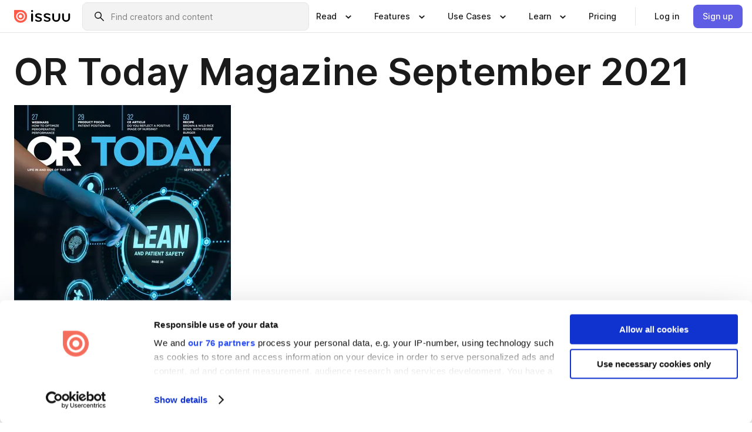

--- FILE ---
content_type: text/html; charset=utf-8
request_url: https://issuu.com/md-publishing/docs/2109_ort-mag?fr=sNzk0NzQyMTQyODc
body_size: 103482
content:
<!DOCTYPE html><html lang="en"><head><meta charSet="utf-8"/><meta name="viewport" content="width=device-width, initial-scale=1"/><link rel="preload" as="image" href="/content-consumption/assets/_next/static/media/CardRead.8c26536d.png"/><link rel="preload" as="image" href="https://static.issuu.com/fe/silkscreen/0.0.3253/icons/gradient/icon-canva-gradient.svg"/><link rel="preload" as="image" href="/content-consumption/assets/_next/static/media/CardUseCases.75f310a7.png"/><link rel="preload" as="image" href="https://static.issuu.com/fe/silkscreen/0.0.3253/icons/gradient/icon-instagram-gradient.svg"/><link rel="preload" as="image" href="https://image.isu.pub/210901115410-1b727bd205efea73868c4c23c249706e/jpg/page_1_thumb_large.jpg"/><link rel="preload" as="image" href="//photo.isu.pub/md-publishing/photo_large.jpg"/><link rel="preload" as="image" href="https://image.isu.pub/260126153229-b72e619816cf856869412c24b3b689a3/jpg/page_1_thumb_large.jpg"/><link rel="preload" as="image" href="https://image.isu.pub/260108144101-576353f4ff5066d877429bf59a68c19f/jpg/page_1_thumb_large.jpg"/><link rel="preload" as="image" href="https://image.isu.pub/260102151256-03940e8785223c27ac99f8930bc6d248/jpg/page_1_thumb_large.jpg"/><link rel="preload" as="image" href="https://image.isu.pub/251231155014-5154c9dc40388ef17a182b62f493245f/jpg/page_1_thumb_large.jpg"/><link rel="stylesheet" href="/content-consumption/assets/_next/static/css/cd5398718095cce5.css" data-precedence="next"/><link rel="stylesheet" href="/content-consumption/assets/_next/static/css/1232b05615c1d065.css" data-precedence="next"/><link rel="stylesheet" href="/content-consumption/assets/_next/static/css/8ccd48635860bd3a.css" data-precedence="next"/><link rel="stylesheet" href="/content-consumption/assets/_next/static/css/425be48a7751b863.css" data-precedence="next"/><link rel="stylesheet" href="/content-consumption/assets/_next/static/css/2d68762d891a1e66.css" data-precedence="next"/><link rel="stylesheet" href="/content-consumption/assets/_next/static/css/76a053e44a10be57.css" data-precedence="next"/><link rel="preload" as="script" fetchPriority="low" href="/content-consumption/assets/_next/static/chunks/webpack-f575283863f8d1ac.js"/><script src="/content-consumption/assets/_next/static/chunks/a7d8f149-b1993e315b8d93e0.js" async=""></script><script src="/content-consumption/assets/_next/static/chunks/5481-dccefe8ace0bbbf7.js" async=""></script><script src="/content-consumption/assets/_next/static/chunks/main-app-001b1bbfc50aeb10.js" async=""></script><script src="/content-consumption/assets/_next/static/chunks/2530-6e5649c27343cd1f.js" async=""></script><script src="/content-consumption/assets/_next/static/chunks/7960-28b8e135e65c506f.js" async=""></script><script src="/content-consumption/assets/_next/static/chunks/8595-35fcfdb247b84f06.js" async=""></script><script src="/content-consumption/assets/_next/static/chunks/746-42df100ff6642a97.js" async=""></script><script src="/content-consumption/assets/_next/static/chunks/app/global-error-dc63296f1b889ca5.js" async=""></script><script src="/content-consumption/assets/_next/static/chunks/6342-a6939e5c62f44391.js" async=""></script><script src="/content-consumption/assets/_next/static/chunks/9653-23c5fc6cf821868a.js" async=""></script><script src="/content-consumption/assets/_next/static/chunks/5879-2d17168edbcb3d5a.js" async=""></script><script src="/content-consumption/assets/_next/static/chunks/4373-afe95388cd893932.js" async=""></script><script src="/content-consumption/assets/_next/static/chunks/429-8d214672bcdf1f64.js" async=""></script><script src="/content-consumption/assets/_next/static/chunks/2821-e37f25fe49306ad0.js" async=""></script><script src="/content-consumption/assets/_next/static/chunks/8770-19a225f6a50400ec.js" async=""></script><script src="/content-consumption/assets/_next/static/chunks/app/layout-0a2bd338a3ffd525.js" async=""></script><script src="/content-consumption/assets/_next/static/chunks/345-78c0dd33911cff9e.js" async=""></script><script src="/content-consumption/assets/_next/static/chunks/575-9a51e5a0c05a528c.js" async=""></script><script src="/content-consumption/assets/_next/static/chunks/1360-50e327d3c39efc46.js" async=""></script><script src="/content-consumption/assets/_next/static/chunks/app/(header-with-footer)/layout-ce683a7c4a95fc83.js" async=""></script><script src="/content-consumption/assets/_next/static/chunks/app/(header-with-footer)/error-8360297ba49a0d03.js" async=""></script><script src="/content-consumption/assets/_next/static/chunks/app/(header-with-footer)/not-found-eb31662855a6cf43.js" async=""></script><script src="/content-consumption/assets/_next/static/chunks/4363-5208e6b2251dd25a.js" async=""></script><script src="/content-consumption/assets/_next/static/chunks/9062-2da4751eb3ad86ac.js" async=""></script><script src="/content-consumption/assets/_next/static/chunks/6412-315331d01e5966cd.js" async=""></script><script src="/content-consumption/assets/_next/static/chunks/9054-38c8f47220ec6379.js" async=""></script><script src="/content-consumption/assets/_next/static/chunks/app/(header-with-footer)/(document-page)/%5Bpublisher%5D/docs/%5Bdocname%5D/page-7c354e74ff400e6a.js" async=""></script><link rel="preload" as="image" href="https://image.isu.pub/251229195426-c916e99acf606f7ffc4dbbc6a3eac55e/jpg/page_1_thumb_large.jpg"/><link rel="preload" as="image" href="https://image.isu.pub/251205135514-8c58752c11828cbdf6ef4ec2126a6030/jpg/page_1_thumb_large.jpg"/><meta name="theme-color" content="#ff5a47"/><title>OR Today Magazine September 2021 by MD Publishing - Issuu</title><link rel="manifest" href="/manifest.webmanifest"/><meta name="robots" content="index"/><meta name="google" content="notranslate"/><meta name="p:domain_verify" content="f9d18061b7bd0128496a649794e02250"/><link rel="alternate" media="application/json+oembed" title="OR Today Magazine September 2021" href="https://issuu.com/oembed?url=https%3A%2F%2Fissuu.com%2Fmd-publishing%2Fdocs%2F2109_ort-mag&amp;amp;format=json"/><link rel="alternate" media="application/xml+oembed" title="OR Today Magazine September 2021" href="https://issuu.com/oembed?url=https%3A%2F%2Fissuu.com%2Fmd-publishing%2Fdocs%2F2109_ort-mag&amp;amp;format=xml"/><meta property="og:title" content="OR Today Magazine September 2021"/><meta property="og:url" content="https://issuu.com/md-publishing/docs/2109_ort-mag"/><meta property="og:site_name" content="Issuu"/><meta property="og:image" content="https://image.isu.pub/210901115410-1b727bd205efea73868c4c23c249706e/jpg/page_1_social_preview.jpg"/><meta property="og:image:secure_url" content="https://image.isu.pub/210901115410-1b727bd205efea73868c4c23c249706e/jpg/page_1_social_preview.jpg"/><meta property="og:image:type" content="image/jpeg"/><meta property="og:image:width" content="1147"/><meta property="og:image:height" content="1494"/><meta property="og:type" content="article"/><meta name="twitter:card" content="summary_large_image"/><meta name="twitter:site" content="@issuu"/><meta name="twitter:title" content="OR Today Magazine September 2021"/><meta name="twitter:image" content="https://image.isu.pub/210901115410-1b727bd205efea73868c4c23c249706e/jpg/page_1_social_preview.jpg"/><link rel="icon" href="/favicon.ico"/><link rel="icon" href="/icon.svg" type="image/svg+xml"/><link rel="apple-touch-icon" href="/apple-touch-icon.png"/><script>(self.__next_s=self.__next_s||[]).push([0,{"children":"\n<!-- Google Tag Manager -->\nconst isCookiebotInconsistent = (function(){try{let a=localStorage.getItem(\"cookiebotTcfConsentString\"),b=document.cookie.includes(\"CookieConsent=\");return!a&&b}catch(a){return!1}})();\nif (!isCookiebotInconsistent) {\n    (function(w,d,s,l,i){w[l]=w[l]||[];w[l].push({'gtm.start':\n    new Date().getTime(),event:'gtm.js'});var f=d.getElementsByTagName(s)[0],\n    j=d.createElement(s),dl=l!='dataLayer'?'&l='+l:'';j.async=true;j.src=\n    'https://www.googletagmanager.com/gtm.js?id='+i+dl;f.parentNode.insertBefore(j,f);\n    j.onload = function() {console.debug('Google Tag Manager script loads.');};\n    j.onerror = function() {console.error('Google Tag Manager script failed to load.');};\n    })(window,document,'script','dataLayer','GTM-N7P4N8B');\n}\n<!-- End Google Tag Manager -->\n","id":"gtm-script"}])</script><meta name="sentry-trace" content="a8a2be62a9e6be567d4deaf8e0f3aa68-be588d22f997c389"/><meta name="baggage" content="sentry-environment=production,sentry-release=7bb6f07aeba4a2e9113c3d4c5ac4d626519101d8,sentry-trace_id=a8a2be62a9e6be567d4deaf8e0f3aa68"/><script src="/content-consumption/assets/_next/static/chunks/polyfills-42372ed130431b0a.js" noModule=""></script><style data-styled="" data-styled-version="6.1.13">.cXxlzB{border:0;clip:rect(0,0,0,0);height:1px;margin:-1px;overflow:hidden;padding:0;position:absolute;white-space:nowrap;width:1px;}/*!sc*/
data-styled.g21[id="sc-8726e26b-0"]{content:"cXxlzB,"}/*!sc*/
.niZGp{align-items:center;display:flex;flex-shrink:0;padding:0 var(--space-1);width:7rem;}/*!sc*/
data-styled.g29[id="sc-bb47b1c4-0"]{content:"niZGp,"}/*!sc*/
.jHcOZc >svg{height:24px;width:24px;}/*!sc*/
data-styled.g30[id="sc-3a1684fb-0"]{content:"jHcOZc,"}/*!sc*/
.eXdFKX{align-items:flex-start;column-gap:2rem;display:grid;grid-template-columns:1fr;row-gap:var(--space-1);width:100%;}/*!sc*/
@media (min-width: 1024px){.eXdFKX{grid-template-columns:repeat(1,1fr);}}/*!sc*/
.gzGMWn{align-items:flex-start;column-gap:5.6rem;display:grid;grid-template-columns:1fr;row-gap:var(--space-1);width:100%;}/*!sc*/
@media (min-width: 1024px){.gzGMWn{grid-template-columns:repeat(2,1fr);}}/*!sc*/
.eXdFKZ{align-items:flex-start;column-gap:2rem;display:grid;grid-template-columns:1fr;row-gap:var(--space-1);width:100%;}/*!sc*/
@media (min-width: 1024px){.eXdFKZ{grid-template-columns:repeat(3,1fr);}}/*!sc*/
.gzGMWo{align-items:flex-start;column-gap:5.6rem;display:grid;grid-template-columns:1fr;row-gap:var(--space-1);width:100%;}/*!sc*/
@media (min-width: 1024px){.gzGMWo{grid-template-columns:repeat(1,1fr);}}/*!sc*/
data-styled.g31[id="sc-ec314f77-0"]{content:"eXdFKX,gzGMWn,eXdFKZ,gzGMWo,"}/*!sc*/
.hrmgvt{align-self:flex-end;margin-left:0;white-space:nowrap;}/*!sc*/
.hrmgvt >a{background-color:#f5f5ff;}/*!sc*/
@media (min-width: 1024px){.hrmgvt{grid-column:2/span 1;margin-left:0rem;}}/*!sc*/
.hrmgau{align-self:flex-end;margin-left:0;white-space:nowrap;}/*!sc*/
.hrmgau >a{background-color:#f5f5ff;}/*!sc*/
@media (min-width: 1024px){.hrmgau{grid-column:3/span 1;margin-left:2rem;}}/*!sc*/
.hrmgNO{align-self:flex-end;margin-left:0;white-space:nowrap;}/*!sc*/
.hrmgNO >a{background-color:#f5f5ff;}/*!sc*/
@media (min-width: 1024px){.hrmgNO{grid-column:1/span 1;margin-left:0rem;}}/*!sc*/
data-styled.g32[id="sc-ec314f77-1"]{content:"hrmgvt,hrmgau,hrmgNO,"}/*!sc*/
.cvFacS{align-items:center;background-color:#ffffff;border-radius:0.5rem;color:#1a1a1a;cursor:pointer;display:flex;padding:0.5rem 1rem;text-decoration:none;transition-duration:0.20s;transition-property:color,background-color;}/*!sc*/
.cvFacS >svg{margin-right:var(--space-1);}/*!sc*/
.cvFacS:hover{background-color:#f5f5ff;color:#4b4aa1;}/*!sc*/
.cvFacS:active{background-color:#e5e5fe;}/*!sc*/
.cvFacS:focus-visible{background-color:#f5f5ff;box-shadow:0px 0px 0px 1px #ffffff,0px 0px 0px 3px #5f5de4;color:#000000;outline:none;}/*!sc*/
@media (min-width: 1024px){.cvFacS{padding:0.5rem;}}/*!sc*/
.eMLRJK{align-items:center;background-color:#ffffff;border-radius:0.5rem;color:#1a1a1a;cursor:pointer;display:flex;margin:0 0 1rem 1.5rem;padding:0.5rem 1rem;text-decoration:none;transition-duration:0.20s;transition-property:color,background-color;}/*!sc*/
.eMLRJK >svg{margin-right:var(--space-1);}/*!sc*/
.eMLRJK:hover{background-color:#f5f5ff;color:#4b4aa1;}/*!sc*/
.eMLRJK:active{background-color:#e5e5fe;}/*!sc*/
.eMLRJK:focus-visible{background-color:#f5f5ff;box-shadow:0px 0px 0px 1px #ffffff,0px 0px 0px 3px #5f5de4;color:#000000;outline:none;}/*!sc*/
@media (min-width: 1024px){.eMLRJK{padding:0.5rem;}}/*!sc*/
data-styled.g33[id="sc-733f75c3-0"]{content:"cvFacS,eMLRJK,"}/*!sc*/
.csKDJo{align-items:center;column-gap:var(--space-1);display:grid;font-weight:500;grid-template-columns:min-content 1fr;grid-template-rows:min-content;max-width:16rem;row-gap:var(--space-1);}/*!sc*/
@media (min-width: 1024px){.csKDJo{column-gap:var(--space-2);}.csKDJo >p{font-weight:600;}}/*!sc*/
.fPDMxn{align-items:center;column-gap:var(--space-1);display:grid;font-weight:500;grid-template-columns:min-content 1fr;grid-template-rows:min-content;row-gap:var(--space-1);}/*!sc*/
@media (min-width: 1024px){.fPDMxn{column-gap:var(--space-2);}.fPDMxn >p{font-weight:600;}}/*!sc*/
data-styled.g34[id="sc-92adf1a2-0"]{content:"csKDJo,fPDMxn,"}/*!sc*/
.keXTCN{color:#4d4d4d;grid-column:2/-1;}/*!sc*/
data-styled.g35[id="sc-92adf1a2-1"]{content:"keXTCN,"}/*!sc*/
.kVCdWd{display:flex;flex-flow:column nowrap;}/*!sc*/
data-styled.g36[id="sc-7106aa3f-0"]{content:"kVCdWd,"}/*!sc*/
.kLVqAi{background-color:#ffffff;border-radius:0.5rem;color:#1a1a1a;display:flex;flex-flow:row nowrap;margin:1rem 0;}/*!sc*/
data-styled.g37[id="sc-7106aa3f-1"]{content:"kLVqAi,"}/*!sc*/
@media (min-width: 375px){.dfpkLF{border-bottom:0.0625rem solid #e5e5e5;margin-left:1rem;padding-bottom:1rem;width:100%;}}/*!sc*/
@media (min-width: 375px){.dfpkLF{margin-left:0.5rem;}}/*!sc*/
data-styled.g38[id="sc-7106aa3f-2"]{content:"dfpkLF,"}/*!sc*/
.jjjMmH{align-items:flex-start;background-color:#ffffff;border-radius:0.5rem;color:#1a1a1a;display:grid;gap:var(--space-1);grid-template-columns:min-content 1fr;grid-template-rows:min-content;margin-bottom:var(--space-1);padding:0.75rem;}/*!sc*/
data-styled.g40[id="sc-b46e1bfa-1"]{content:"jjjMmH,"}/*!sc*/
@media (min-width: 1024px){.hFYABX{border-bottom:0.0625rem solid #e5e5e5;padding-bottom:var(--space-2);}}/*!sc*/
data-styled.g41[id="sc-b46e1bfa-2"]{content:"hFYABX,"}/*!sc*/
.kVaqnU{grid-column:2/-1;margin-left:-1rem;}/*!sc*/
.kVaqnU p{white-space:nowrap;}/*!sc*/
data-styled.g42[id="sc-b46e1bfa-3"]{content:"kVaqnU,"}/*!sc*/
.ebSAvY{align-self:center;display:none;}/*!sc*/
.ebSAvY >img{max-width:32rem;object-fit:cover;}/*!sc*/
@media (min-width: 1440px){.ebSAvY{display:block;}}/*!sc*/
data-styled.g43[id="sc-cc61b70a-0"]{content:"ebSAvY,"}/*!sc*/
.QjpdD{border-left:1px solid #e5e5e5;height:var(--space-4);margin:0 var(--space-2);}/*!sc*/
data-styled.g46[id="sc-52e30dd1-2"]{content:"QjpdD,"}/*!sc*/
.eYihJq{color:#1a1a1a;}/*!sc*/
data-styled.g47[id="sc-52e30dd1-3"]{content:"eYihJq,"}/*!sc*/
.cBsHZO{flex:1;margin-left:var(--space-2);margin-right:auto;max-width:356px;position:relative;}/*!sc*/
@media (min-width: 1024px){.cBsHZO{max-width:424px;}}/*!sc*/
data-styled.g48[id="sc-81ad0f8c-0"]{content:"cBsHZO,"}/*!sc*/
.WKQYQ{background-color:#f3f3f3!important;border-color:#e5e5e5!important;}/*!sc*/
.WKQYQ input::placeholder{color:#808080;}/*!sc*/
.WKQYQ:focus-within{border-color:#5f5de4;}/*!sc*/
.WKQYQ:hover{border-color:#cccccc;}/*!sc*/
data-styled.g49[id="sc-81ad0f8c-1"]{content:"WKQYQ,"}/*!sc*/
.eilTgk{border:0;clip:rect(0,0,0,0);height:1px;margin:-1px;overflow:hidden;padding:0;position:absolute;white-space:nowrap;width:1px;}/*!sc*/
data-styled.g52[id="sc-81ad0f8c-4"]{content:"eilTgk,"}/*!sc*/
.griGEU{position:relative;}/*!sc*/
data-styled.g80[id="sc-49b12710-0"]{content:"griGEU,"}/*!sc*/
.iJCtMy{align-items:center;background-color:#ffffff;border:none;box-shadow:inset 0 -1px 0 0 #e5e5e5;color:#1a1a1a;cursor:pointer;display:flex;font-weight:500;height:3.5rem;padding:0 var(--space-2);transition-duration:0.30s;transition-property:color,box-shadow;}/*!sc*/
.iJCtMy:focus-visible{border-radius:2px;box-shadow:inset 0px 0px 0px 2px #5f5de4;outline:none;}/*!sc*/
.iJCtMy >p{margin-right:var(--space-1);white-space:nowrap;}/*!sc*/
.iJCtMy >svg{animation:dJJfVr 0.30s;}/*!sc*/
data-styled.g81[id="sc-49b12710-1"]{content:"iJCtMy,"}/*!sc*/
.icpUut{display:none;}/*!sc*/
data-styled.g82[id="sc-49b12710-2"]{content:"icpUut,"}/*!sc*/
.dSYAym{background-color:#ffffff;box-sizing:border-box;position:absolute;z-index:5;}/*!sc*/
data-styled.g83[id="sc-cef319b6-0"]{content:"dSYAym,"}/*!sc*/
.ikxbjQ{box-shadow:0 0.0625rem 0.25rem 0 #00000021,0 0.0625rem 0.5rem 0 #0000001a;left:0;padding:var(--space-6);width:100%;}/*!sc*/
data-styled.g84[id="sc-cef319b6-1"]{content:"ikxbjQ,"}/*!sc*/
.ebkZhd{border-radius:0.5rem;box-shadow:0 0.0625rem 0.25rem 0 #00000021,0 0.25rem 0.75rem 0 #0000001a;padding:var(--space-3) var(--space-4) var(--space-3) var(--space-2);right:0;width:20rem;}/*!sc*/
data-styled.g85[id="sc-cef319b6-2"]{content:"ebkZhd,"}/*!sc*/
.dGWsqa{align-items:flex-start;display:flex;gap:var(--space-8);justify-content:space-between;margin:0 auto;max-width:1024px;}/*!sc*/
@media (min-width: 1440px){.dGWsqa{max-width:1440px;}}/*!sc*/
data-styled.g86[id="sc-cef319b6-3"]{content:"dGWsqa,"}/*!sc*/
.hqmMmv{grid-area:root-header;}/*!sc*/
data-styled.g87[id="sc-4cf43cdc-0"]{content:"hqmMmv,"}/*!sc*/
.hOkVqk{align-items:center;background-color:#ffffff;block-size:3.5rem;box-shadow:inset 0 -1px 0 0 #e5e5e5;display:flex;flex-flow:row nowrap;inset-block-start:0;inset-inline-end:0;inset-inline-start:0;justify-content:space-between;padding:0 var(--space-2);z-index:10;}/*!sc*/
.hOkVqk span{white-space:nowrap;}/*!sc*/
data-styled.g88[id="sc-4cf43cdc-1"]{content:"hOkVqk,"}/*!sc*/
.IicZF{overflow-wrap:break-word;}/*!sc*/
data-styled.g296[id="sc-a6a51890-0"]{content:"IicZF,"}/*!sc*/
.bEpTxH{overflow:hidden;}/*!sc*/
data-styled.g299[id="sc-3a3032b8-0"]{content:"bEpTxH,"}/*!sc*/
.XyboK{display:block;overflow:hidden;text-overflow:ellipsis;white-space:nowrap;}/*!sc*/
data-styled.g300[id="sc-3a3032b8-1"]{content:"XyboK,"}/*!sc*/
.kuBQLW{color:#000000;font-size:0.875rem;font-weight:500;line-height:1.6;text-decoration:none;}/*!sc*/
data-styled.g301[id="sc-3a3032b8-2"]{content:"kuBQLW,"}/*!sc*/
.jSVEdl{color:#5f5de4;font-size:1.25rem;}/*!sc*/
.jSVEdl:hover{color:#4b4aa1;}/*!sc*/
.jSVEdl:focus-visible{color:#363565;}/*!sc*/
data-styled.g302[id="sc-3a3032b8-3"]{content:"jSVEdl,"}/*!sc*/
.cjWdCv{flex-grow:1;max-width:100%;}/*!sc*/
@media (min-width:1024px){.cjWdCv{max-width:100%;}}/*!sc*/
data-styled.g303[id="sc-3a289ee3-0"]{content:"cjWdCv,"}/*!sc*/
.famGCZ{margin-bottom:32px;min-height:16rem;}/*!sc*/
@media (min-width:1440px){.famGCZ{margin-bottom:40px;}}/*!sc*/
data-styled.g304[id="sc-3a289ee3-1"]{content:"famGCZ,"}/*!sc*/
.kfaoJU{align-items:end;display:grid;gap:1.5rem;grid-template-columns:repeat(6, 1fr);}/*!sc*/
@media (max-width:1023px){.kfaoJU{gap:1.5rem 1rem;}}/*!sc*/
data-styled.g305[id="sc-3a289ee3-2"]{content:"kfaoJU,"}/*!sc*/
.jzAsVT >*{text-overflow:ellipsis;word-break:break-word;-webkit-box-orient:vertical;display:-webkit-box;-webkit-line-clamp:4;overflow:hidden;}/*!sc*/
data-styled.g306[id="sc-a1d92d90-0"]{content:"jzAsVT,"}/*!sc*/
.gOXBUY{border:0;clip:rect(0,0,0,0);height:1px;margin:-1px;overflow:hidden;padding:0;position:absolute;white-space:nowrap;width:1px;}/*!sc*/
data-styled.g307[id="sc-d90d6266-0"]{content:"gOXBUY,"}/*!sc*/
.gewsNV{margin:0 auto;max-width:1380px;padding:20px 16px 0;position:relative;}/*!sc*/
@media (min-width:768px){.gewsNV{padding:24px 24px 0;}}/*!sc*/
data-styled.g309[id="sc-d56805e7-0"]{content:"gewsNV,"}/*!sc*/
.cMujfm{background:linear-gradient(180deg,rgba(245,245,255,0) 0%,#f5f5ff 100%);padding:64px 0 0;}/*!sc*/
data-styled.g315[id="sc-a4315a05-0"]{content:"cMujfm,"}/*!sc*/
.fIFAYJ{background:#f5f5ff;}/*!sc*/
data-styled.g316[id="sc-a4315a05-1"]{content:"fIFAYJ,"}/*!sc*/
.TfltT{margin:0 auto;max-width:90rem;padding:0 1.5rem;}/*!sc*/
data-styled.g317[id="sc-a4315a05-2"]{content:"TfltT,"}/*!sc*/
.bqCieY{font-family:Inter;font-size:1rem;line-height:1.5;padding:1rem 0 1.5rem;text-align:center;}/*!sc*/
data-styled.g318[id="sc-a4315a05-3"]{content:"bqCieY,"}/*!sc*/
@keyframes dJJfVr{0%{transform:rotate(180deg);}100%{transform:rotate(0deg);}}/*!sc*/
data-styled.g319[id="sc-keyframes-dJJfVr"]{content:"dJJfVr,"}/*!sc*/
</style></head><body><div hidden=""><!--$--><!--/$--></div><div class="root"><header class="sc-4cf43cdc-0 hqmMmv"><nav aria-label="Header" class="sc-4cf43cdc-1 hOkVqk"><a href="/" class="sc-bb47b1c4-0 niZGp"><svg aria-label="Issuu company logo" width="100%" height="100%" viewBox="0 0 116 27" role="img"><title>Issuu</title><path d="M37 .07a2.14 2.14 0 1 1 0 4.3 2.14 2.14 0 0 1 0-4.3Zm0 24.47a1.78 1.78 0 0 1-1.83-1.83V8.83a1.83 1.83 0 1 1 3.66 0v13.88A1.78 1.78 0 0 1 37 24.54Zm13.2.16c-2.22.03-4.4-.67-6.19-2a1.96 1.96 0 0 1-.78-1.5c0-.78.63-1.28 1.4-1.28.54 0 1.05.2 1.45.54a7.2 7.2 0 0 0 4.4 1.5c2.11 0 3.23-.77 3.23-1.98 0-1.32-1.09-1.83-3.81-2.57-4.8-1.28-6.55-2.92-6.55-5.73 0-2.92 2.69-4.83 6.9-4.83 1.67.01 3.31.39 4.82 1.1 1.06.5 1.8 1.13 1.8 1.9 0 .7-.4 1.37-1.4 1.37a3.5 3.5 0 0 1-1.6-.55 7.64 7.64 0 0 0-3.7-.9c-1.95 0-3.28.5-3.28 1.87 0 1.36 1.17 1.75 3.98 2.57 4.2 1.2 6.39 2.33 6.39 5.49 0 2.88-2.42 4.99-7.05 4.99m17.63.01a10.2 10.2 0 0 1-6.2-2 1.96 1.96 0 0 1-.77-1.5c0-.78.62-1.28 1.4-1.28.53 0 1.04.2 1.44.54a7.24 7.24 0 0 0 4.4 1.5c2.12 0 3.24-.77 3.24-1.98 0-1.32-1.1-1.83-3.82-2.57-4.8-1.28-6.54-2.92-6.54-5.73 0-2.92 2.68-4.83 6.9-4.83 1.66.01 3.3.39 4.82 1.1 1.05.5 1.8 1.13 1.8 1.9 0 .7-.38 1.37-1.4 1.37a3.5 3.5 0 0 1-1.6-.55 7.64 7.64 0 0 0-3.7-.9c-1.94 0-3.27.5-3.27 1.87 0 1.36 1.17 1.75 3.98 2.57 4.2 1.2 6.39 2.33 6.39 5.49 0 2.88-2.42 4.99-7.06 4.99m10.58-8.14V8.84a1.83 1.83 0 0 1 3.66 0v8.14a4.34 4.34 0 0 0 4.48 4.37 4.38 4.38 0 0 0 4.53-4.37V8.84a1.83 1.83 0 1 1 3.66 0v7.71a8 8 0 0 1-8.18 8.15 7.97 7.97 0 0 1-8.15-8.15m20.38 0V8.84a1.83 1.83 0 1 1 3.66 0v8.14a4.34 4.34 0 0 0 4.48 4.37 4.38 4.38 0 0 0 4.53-4.37V8.84a1.83 1.83 0 0 1 3.66 0v7.71a8 8 0 0 1-8.18 8.15 7.97 7.97 0 0 1-8.15-8.15" fill="#000000"></path><path d="M13.5 6.5a6.78 6.78 0 1 0-.13 13.56 6.78 6.78 0 0 0 .12-13.56Zm-.1 10.22a3.44 3.44 0 1 1 .06-6.86 3.44 3.44 0 0 1-.07 6.85" fill="#ff5a47"></path><path d="M13.33 0H1.11A1.11 1.11 0 0 0 0 1.1v12.23A13.33 13.33 0 1 0 13.33 0ZM4.17 13.15a9.26 9.26 0 1 1 18.52.18 9.26 9.26 0 0 1-18.52-.18Z" fill="#ff5a47"></path></svg></a><div class="sc-81ad0f8c-0 cBsHZO"><form style="margin:auto"><label for="search" class="sc-81ad0f8c-4 eilTgk">Search</label><div class="sc-81ad0f8c-1 WKQYQ TextField__text-field__2Nf7G__0-0-3253 TextField__text-field--medium__7eJQO__0-0-3253 TextField__text-field--default__c4bDj__0-0-3253"><svg class="Icon__icon__DqC9j__0-0-3253" role="presentation" style="--color-icon:currentColor;--size-block-icon:1.5rem;--size-inline-icon:1.5rem"><use xlink:href="/fe/silkscreen/0.0.3253/icons/sprites.svg#icon-search"></use></svg><div class="TextField__text-field__content__0qi0z__0-0-3253"><input autoCapitalize="none" data-testid="search-input" inputMode="search" placeholder="Find creators and content" class="TextField__text-field__input__9VzPM__0-0-3253" id="search" type="text" value=""/></div></div></form></div><div class="sc-49b12710-0"><button aria-expanded="false" aria-haspopup="menu" aria-controls="read-menu" class="sc-49b12710-1 iJCtMy"><p class="ProductParagraph__product-paragraph__GMmH0__0-0-3253 ProductParagraph__product-paragraph--sm__taM-p__0-0-3253"><span class="sc-8726e26b-0 cXxlzB">Show submenu for &quot;Read&quot; section</span><span aria-hidden="true">Read</span></p><svg class="Icon__icon__DqC9j__0-0-3253" role="presentation" style="--color-icon:currentColor;--size-block-icon:1.5rem;--size-inline-icon:1.5rem"><use xlink:href="/fe/silkscreen/0.0.3253/icons/sprites.svg#icon-chevron-small-down"></use></svg></button><div id="read-menu" role="menu" tabindex="-1" class="sc-49b12710-2 icpUut"><div class="sc-cef319b6-0 sc-cef319b6-1 dSYAym ikxbjQ"><div class="sc-cef319b6-3 dGWsqa"><div class="sc-ec314f77-0 eXdFKX"><a role="menuitem" href="/articles" class="sc-733f75c3-0 cvFacS"><div class="sc-92adf1a2-0 csKDJo"><svg class="Icon__icon__DqC9j__0-0-3253" role="presentation" style="--color-icon:currentColor;--size-block-icon:1.5rem;--size-inline-icon:1.5rem"><use xlink:href="/fe/silkscreen/0.0.3253/icons/sprites.svg#icon-article-stories"></use></svg><p data-testid="articles" class="ProductParagraph__product-paragraph__GMmH0__0-0-3253 ProductParagraph__product-paragraph--sm__taM-p__0-0-3253">Articles</p><div class="sc-92adf1a2-1 keXTCN"><p class="ProductParagraph__product-paragraph__GMmH0__0-0-3253 ProductParagraph__product-paragraph--xs__e7Wlt__0-0-3253">Browse short-form content that&#x27;s perfect for a quick read</p></div></div></a><a role="menuitem" href="/store" class="sc-733f75c3-0 cvFacS"><div class="sc-92adf1a2-0 csKDJo"><svg class="Icon__icon__DqC9j__0-0-3253" role="presentation" style="--color-icon:currentColor;--size-block-icon:1.5rem;--size-inline-icon:1.5rem"><use xlink:href="/fe/silkscreen/0.0.3253/icons/sprites.svg#icon-shopping"></use></svg><p data-testid="issuu_store" class="ProductParagraph__product-paragraph__GMmH0__0-0-3253 ProductParagraph__product-paragraph--sm__taM-p__0-0-3253">Issuu Store</p><div class="sc-92adf1a2-1 keXTCN"><p class="ProductParagraph__product-paragraph__GMmH0__0-0-3253 ProductParagraph__product-paragraph--xs__e7Wlt__0-0-3253">Purchase your next favourite publication</p></div></div></a></div><div class="sc-b46e1bfa-1 jjjMmH"><svg class="Icon__icon__DqC9j__0-0-3253" role="presentation" style="--color-icon:currentColor;--size-block-icon:1.5rem;--size-inline-icon:1.5rem"><use xlink:href="/fe/silkscreen/0.0.3253/icons/sprites.svg#icon-appstore"></use></svg><span class="sc-b46e1bfa-2 hFYABX"><p class="ProductParagraph__product-paragraph__GMmH0__0-0-3253 ProductParagraph__product-paragraph--sm__taM-p__0-0-3253"><strong>Categories</strong></p></span><div class="sc-b46e1bfa-3 kVaqnU"><div class="sc-ec314f77-0 gzGMWn"><a role="menuitem" href="/categories/arts-and-entertainment" class="sc-733f75c3-0 cvFacS"><p class="ProductParagraph__product-paragraph__GMmH0__0-0-3253 ProductParagraph__product-paragraph--xs__e7Wlt__0-0-3253">Arts and Entertainment</p></a><a role="menuitem" href="/categories/religion-and-spirituality" class="sc-733f75c3-0 cvFacS"><p class="ProductParagraph__product-paragraph__GMmH0__0-0-3253 ProductParagraph__product-paragraph--xs__e7Wlt__0-0-3253">Religion and Spirituality</p></a><a role="menuitem" href="/categories/business" class="sc-733f75c3-0 cvFacS"><p class="ProductParagraph__product-paragraph__GMmH0__0-0-3253 ProductParagraph__product-paragraph--xs__e7Wlt__0-0-3253">Business</p></a><a role="menuitem" href="/categories/science" class="sc-733f75c3-0 cvFacS"><p class="ProductParagraph__product-paragraph__GMmH0__0-0-3253 ProductParagraph__product-paragraph--xs__e7Wlt__0-0-3253">Science</p></a><a role="menuitem" href="/categories/education" class="sc-733f75c3-0 cvFacS"><p class="ProductParagraph__product-paragraph__GMmH0__0-0-3253 ProductParagraph__product-paragraph--xs__e7Wlt__0-0-3253">Education</p></a><a role="menuitem" href="/categories/society" class="sc-733f75c3-0 cvFacS"><p class="ProductParagraph__product-paragraph__GMmH0__0-0-3253 ProductParagraph__product-paragraph--xs__e7Wlt__0-0-3253">Society</p></a><a role="menuitem" href="/categories/family-and-parenting" class="sc-733f75c3-0 cvFacS"><p class="ProductParagraph__product-paragraph__GMmH0__0-0-3253 ProductParagraph__product-paragraph--xs__e7Wlt__0-0-3253">Family and Parenting</p></a><a role="menuitem" href="/categories/sports" class="sc-733f75c3-0 cvFacS"><p class="ProductParagraph__product-paragraph__GMmH0__0-0-3253 ProductParagraph__product-paragraph--xs__e7Wlt__0-0-3253">Sports</p></a><a role="menuitem" href="/categories/food-and-drink" class="sc-733f75c3-0 cvFacS"><p class="ProductParagraph__product-paragraph__GMmH0__0-0-3253 ProductParagraph__product-paragraph--xs__e7Wlt__0-0-3253">Food and Drink</p></a><a role="menuitem" href="/categories/style-and-fashion" class="sc-733f75c3-0 cvFacS"><p class="ProductParagraph__product-paragraph__GMmH0__0-0-3253 ProductParagraph__product-paragraph--xs__e7Wlt__0-0-3253">Style and Fashion</p></a><a role="menuitem" href="/categories/health-and-fitness" class="sc-733f75c3-0 cvFacS"><p class="ProductParagraph__product-paragraph__GMmH0__0-0-3253 ProductParagraph__product-paragraph--xs__e7Wlt__0-0-3253">Health and Fitness</p></a><a role="menuitem" href="/categories/technology-and-computing" class="sc-733f75c3-0 cvFacS"><p class="ProductParagraph__product-paragraph__GMmH0__0-0-3253 ProductParagraph__product-paragraph--xs__e7Wlt__0-0-3253">Technology</p></a><a role="menuitem" href="/categories/hobbies" class="sc-733f75c3-0 cvFacS"><p class="ProductParagraph__product-paragraph__GMmH0__0-0-3253 ProductParagraph__product-paragraph--xs__e7Wlt__0-0-3253">Hobbies</p></a><a role="menuitem" href="/categories/travel" class="sc-733f75c3-0 cvFacS"><p class="ProductParagraph__product-paragraph__GMmH0__0-0-3253 ProductParagraph__product-paragraph--xs__e7Wlt__0-0-3253">Travel</p></a><a role="menuitem" href="/categories/home-and-garden" class="sc-733f75c3-0 cvFacS"><p class="ProductParagraph__product-paragraph__GMmH0__0-0-3253 ProductParagraph__product-paragraph--xs__e7Wlt__0-0-3253">Home and Garden</p></a><a role="menuitem" href="/categories/vehicles" class="sc-733f75c3-0 cvFacS"><p class="ProductParagraph__product-paragraph__GMmH0__0-0-3253 ProductParagraph__product-paragraph--xs__e7Wlt__0-0-3253">Vehicles</p></a><a role="menuitem" href="/categories/pets" class="sc-733f75c3-0 cvFacS"><p class="ProductParagraph__product-paragraph__GMmH0__0-0-3253 ProductParagraph__product-paragraph--xs__e7Wlt__0-0-3253">Pets</p></a><div class="sc-ec314f77-1 hrmgvt"><a href="/categories" aria-disabled="false" class="ProductButtonLink__product-button-link__ehLVt__0-0-3253 ProductButtonLink__product-button-link--ghost__dZY0b__0-0-3253 ProductButtonLink__product-button-link--icon-right__HM-TK__0-0-3253" role="link"><span class="ProductButtonLink__product-button-link__icon__9agNb__0-0-3253 ProductButtonLink__product-button-link__icon--right__ML5tG__0-0-3253"><svg class="Icon__icon__DqC9j__0-0-3253" role="presentation" style="--color-icon:currentColor;--size-block-icon:1.5rem;--size-inline-icon:1.5rem"><use xlink:href="/fe/silkscreen/0.0.3253/icons/sprites.svg#icon-chevron-small-right"></use></svg></span><span class="ProductButtonLink__product-button-link__text__--YqL__0-0-3253"><p class="ProductParagraph__product-paragraph__GMmH0__0-0-3253 ProductParagraph__product-paragraph--xs__e7Wlt__0-0-3253">All Categories</p></span></a></div></div></div></div><div class="sc-cc61b70a-0 ebSAvY"><img alt="illustration describing how to get more reads from your publications" src="/content-consumption/assets/_next/static/media/CardRead.8c26536d.png"/></div></div></div></div></div><div class="sc-49b12710-0"><button aria-expanded="false" aria-haspopup="menu" aria-controls="features-menu" class="sc-49b12710-1 iJCtMy"><p class="ProductParagraph__product-paragraph__GMmH0__0-0-3253 ProductParagraph__product-paragraph--sm__taM-p__0-0-3253"><span class="sc-8726e26b-0 cXxlzB">Show submenu for &quot;Features&quot; section</span><span aria-hidden="true">Features</span></p><svg class="Icon__icon__DqC9j__0-0-3253" role="presentation" style="--color-icon:currentColor;--size-block-icon:1.5rem;--size-inline-icon:1.5rem"><use xlink:href="/fe/silkscreen/0.0.3253/icons/sprites.svg#icon-chevron-small-down"></use></svg></button><div id="features-menu" role="menu" tabindex="-1" class="sc-49b12710-2 icpUut"><div class="sc-cef319b6-0 sc-cef319b6-1 dSYAym ikxbjQ"><div class="sc-cef319b6-3 dGWsqa"><div class="sc-ec314f77-0 eXdFKZ"><a role="menuitem" href="/features/flipbooks" class="sc-733f75c3-0 cvFacS"><div class="sc-92adf1a2-0 csKDJo"><svg class="Icon__icon__DqC9j__0-0-3253" role="presentation" style="--color-icon:currentColor;--size-block-icon:1.5rem;--size-inline-icon:1.5rem"><use xlink:href="/fe/silkscreen/0.0.3253/icons/sprites.svg#icon-outlined-read"></use></svg><p data-testid="flipbooks" class="ProductParagraph__product-paragraph__GMmH0__0-0-3253 ProductParagraph__product-paragraph--sm__taM-p__0-0-3253">Flipbooks</p><div class="sc-92adf1a2-1 keXTCN"><p class="ProductParagraph__product-paragraph__GMmH0__0-0-3253 ProductParagraph__product-paragraph--xs__e7Wlt__0-0-3253">Transform any piece of content into a page-turning experience.</p></div></div></a><a role="menuitem" href="/features/fullscreen-sharing" class="sc-733f75c3-0 cvFacS"><div class="sc-92adf1a2-0 csKDJo"><svg class="Icon__icon__DqC9j__0-0-3253" role="presentation" style="--color-icon:currentColor;--size-block-icon:1.5rem;--size-inline-icon:1.5rem"><use xlink:href="/fe/silkscreen/0.0.3253/icons/sprites.svg#icon-fullscreen"></use></svg><p data-testid="fullscreen_sharing" class="ProductParagraph__product-paragraph__GMmH0__0-0-3253 ProductParagraph__product-paragraph--sm__taM-p__0-0-3253">Fullscreen Sharing</p><div class="sc-92adf1a2-1 keXTCN"><p class="ProductParagraph__product-paragraph__GMmH0__0-0-3253 ProductParagraph__product-paragraph--xs__e7Wlt__0-0-3253">Deliver a distraction-free reading experience with a simple link.</p></div></div></a><a role="menuitem" href="/features/embed" class="sc-733f75c3-0 cvFacS"><div class="sc-92adf1a2-0 csKDJo"><svg class="Icon__icon__DqC9j__0-0-3253" role="presentation" style="--color-icon:currentColor;--size-block-icon:1.5rem;--size-inline-icon:1.5rem"><use xlink:href="/fe/silkscreen/0.0.3253/icons/sprites.svg#icon-embed"></use></svg><p data-testid="embed" class="ProductParagraph__product-paragraph__GMmH0__0-0-3253 ProductParagraph__product-paragraph--sm__taM-p__0-0-3253">Embed</p><div class="sc-92adf1a2-1 keXTCN"><p class="ProductParagraph__product-paragraph__GMmH0__0-0-3253 ProductParagraph__product-paragraph--xs__e7Wlt__0-0-3253">Host your publication on your website or blog with just a few clicks.</p></div></div></a><a role="menuitem" href="/features/articles" class="sc-733f75c3-0 cvFacS"><div class="sc-92adf1a2-0 csKDJo"><svg class="Icon__icon__DqC9j__0-0-3253" role="presentation" style="--color-icon:currentColor;--size-block-icon:1.5rem;--size-inline-icon:1.5rem"><use xlink:href="/fe/silkscreen/0.0.3253/icons/sprites.svg#icon-article-stories"></use></svg><p data-testid="articles" class="ProductParagraph__product-paragraph__GMmH0__0-0-3253 ProductParagraph__product-paragraph--sm__taM-p__0-0-3253">Articles</p><div class="sc-92adf1a2-1 keXTCN"><p class="ProductParagraph__product-paragraph__GMmH0__0-0-3253 ProductParagraph__product-paragraph--xs__e7Wlt__0-0-3253">Get discovered by sharing your best content as bite-sized articles.</p></div></div></a><a role="menuitem" href="/features/statistics" class="sc-733f75c3-0 cvFacS"><div class="sc-92adf1a2-0 csKDJo"><svg class="Icon__icon__DqC9j__0-0-3253" role="presentation" style="--color-icon:currentColor;--size-block-icon:1.5rem;--size-inline-icon:1.5rem"><use xlink:href="/fe/silkscreen/0.0.3253/icons/sprites.svg#icon-rise"></use></svg><p data-testid="statistics" class="ProductParagraph__product-paragraph__GMmH0__0-0-3253 ProductParagraph__product-paragraph--sm__taM-p__0-0-3253">Statistics</p><div class="sc-92adf1a2-1 keXTCN"><p class="ProductParagraph__product-paragraph__GMmH0__0-0-3253 ProductParagraph__product-paragraph--xs__e7Wlt__0-0-3253">Make data-driven decisions to drive reader engagement, subscriptions, and campaigns.</p></div></div></a><a role="menuitem" href="/features/teams" class="sc-733f75c3-0 cvFacS"><div class="sc-92adf1a2-0 csKDJo"><svg class="Icon__icon__DqC9j__0-0-3253" role="presentation" style="--color-icon:currentColor;--size-block-icon:1.5rem;--size-inline-icon:1.5rem"><use xlink:href="/fe/silkscreen/0.0.3253/icons/sprites.svg#icon-team"></use></svg><p data-testid="teams" class="ProductParagraph__product-paragraph__GMmH0__0-0-3253 ProductParagraph__product-paragraph--sm__taM-p__0-0-3253">Teams</p><div class="sc-92adf1a2-1 keXTCN"><p class="ProductParagraph__product-paragraph__GMmH0__0-0-3253 ProductParagraph__product-paragraph--xs__e7Wlt__0-0-3253">Enable groups of users to work together to streamline your digital publishing.</p></div></div></a><a role="menuitem" href="/features/social-posts" class="sc-733f75c3-0 cvFacS"><div class="sc-92adf1a2-0 csKDJo"><svg class="Icon__icon__DqC9j__0-0-3253" role="presentation" style="--color-icon:currentColor;--size-block-icon:1.5rem;--size-inline-icon:1.5rem"><use xlink:href="/fe/silkscreen/0.0.3253/icons/sprites.svg#icon-social-post"></use></svg><p data-testid="social_posts" class="ProductParagraph__product-paragraph__GMmH0__0-0-3253 ProductParagraph__product-paragraph--sm__taM-p__0-0-3253">Social Posts</p><div class="sc-92adf1a2-1 keXTCN"><p class="ProductParagraph__product-paragraph__GMmH0__0-0-3253 ProductParagraph__product-paragraph--xs__e7Wlt__0-0-3253">Create on-brand social posts and Articles in minutes.</p></div></div></a><a role="menuitem" href="/features/gifs" class="sc-733f75c3-0 cvFacS"><div class="sc-92adf1a2-0 csKDJo"><svg class="Icon__icon__DqC9j__0-0-3253" role="presentation" style="--color-icon:currentColor;--size-block-icon:1.5rem;--size-inline-icon:1.5rem"><use xlink:href="/fe/silkscreen/0.0.3253/icons/sprites.svg#icon-file-gif"></use></svg><p data-testid="gifs" class="ProductParagraph__product-paragraph__GMmH0__0-0-3253 ProductParagraph__product-paragraph--sm__taM-p__0-0-3253">GIFs</p><div class="sc-92adf1a2-1 keXTCN"><p class="ProductParagraph__product-paragraph__GMmH0__0-0-3253 ProductParagraph__product-paragraph--xs__e7Wlt__0-0-3253">Highlight your latest work via email or social media with custom GIFs.</p></div></div></a><a role="menuitem" href="/features/add-links" class="sc-733f75c3-0 cvFacS"><div class="sc-92adf1a2-0 csKDJo"><svg class="Icon__icon__DqC9j__0-0-3253" role="presentation" style="--color-icon:currentColor;--size-block-icon:1.5rem;--size-inline-icon:1.5rem"><use xlink:href="/fe/silkscreen/0.0.3253/icons/sprites.svg#icon-link"></use></svg><p data-testid="links" class="ProductParagraph__product-paragraph__GMmH0__0-0-3253 ProductParagraph__product-paragraph--sm__taM-p__0-0-3253">Add Links</p><div class="sc-92adf1a2-1 keXTCN"><p class="ProductParagraph__product-paragraph__GMmH0__0-0-3253 ProductParagraph__product-paragraph--xs__e7Wlt__0-0-3253">Send readers directly to specific items or pages with shopping and web links.</p></div></div></a><a role="menuitem" href="/features/video" class="sc-733f75c3-0 cvFacS"><div class="sc-92adf1a2-0 csKDJo"><svg class="Icon__icon__DqC9j__0-0-3253" role="presentation" style="--color-icon:currentColor;--size-block-icon:1.5rem;--size-inline-icon:1.5rem"><use xlink:href="/fe/silkscreen/0.0.3253/icons/sprites.svg#icon-video-camera"></use></svg><p data-testid="video" class="ProductParagraph__product-paragraph__GMmH0__0-0-3253 ProductParagraph__product-paragraph--sm__taM-p__0-0-3253">Video</p><div class="sc-92adf1a2-1 keXTCN"><p class="ProductParagraph__product-paragraph__GMmH0__0-0-3253 ProductParagraph__product-paragraph--xs__e7Wlt__0-0-3253">Say more by seamlessly including video within your publication.</p></div></div></a><a role="menuitem" href="/features/digital-sales" class="sc-733f75c3-0 cvFacS"><div class="sc-92adf1a2-0 csKDJo"><svg class="Icon__icon__DqC9j__0-0-3253" role="presentation" style="--color-icon:currentColor;--size-block-icon:1.5rem;--size-inline-icon:1.5rem"><use xlink:href="/fe/silkscreen/0.0.3253/icons/sprites.svg#icon-tag"></use></svg><p data-testid="digital_sales" class="ProductParagraph__product-paragraph__GMmH0__0-0-3253 ProductParagraph__product-paragraph--sm__taM-p__0-0-3253">Digital Sales</p><div class="sc-92adf1a2-1 keXTCN"><p class="ProductParagraph__product-paragraph__GMmH0__0-0-3253 ProductParagraph__product-paragraph--xs__e7Wlt__0-0-3253">Sell your publications commission-free as single issues or ongoing subscriptions.</p></div></div></a><a role="menuitem" href="/features/qr-codes" class="sc-733f75c3-0 cvFacS"><div class="sc-92adf1a2-0 csKDJo"><svg class="Icon__icon__DqC9j__0-0-3253" role="presentation" style="--color-icon:currentColor;--size-block-icon:1.5rem;--size-inline-icon:1.5rem"><use xlink:href="/fe/silkscreen/0.0.3253/icons/sprites.svg#icon-qr-code"></use></svg><p data-testid="qr_codes" class="ProductParagraph__product-paragraph__GMmH0__0-0-3253 ProductParagraph__product-paragraph--sm__taM-p__0-0-3253">QR Codes</p><div class="sc-92adf1a2-1 keXTCN"><p class="ProductParagraph__product-paragraph__GMmH0__0-0-3253 ProductParagraph__product-paragraph--xs__e7Wlt__0-0-3253">Generate QR Codes for your digital content.</p></div></div></a><div class="sc-ec314f77-1 hrmgau"><a href="/features" aria-disabled="false" class="ProductButtonLink__product-button-link__ehLVt__0-0-3253 ProductButtonLink__product-button-link--ghost__dZY0b__0-0-3253 ProductButtonLink__product-button-link--icon-right__HM-TK__0-0-3253" role="link"><span class="ProductButtonLink__product-button-link__icon__9agNb__0-0-3253 ProductButtonLink__product-button-link__icon--right__ML5tG__0-0-3253"><svg class="Icon__icon__DqC9j__0-0-3253" role="presentation" style="--color-icon:currentColor;--size-block-icon:1.5rem;--size-inline-icon:1.5rem"><use xlink:href="/fe/silkscreen/0.0.3253/icons/sprites.svg#icon-chevron-small-right"></use></svg></span><span class="ProductButtonLink__product-button-link__text__--YqL__0-0-3253"><p class="ProductParagraph__product-paragraph__GMmH0__0-0-3253 ProductParagraph__product-paragraph--xs__e7Wlt__0-0-3253">More Features</p></span></a></div></div><div class="sc-7106aa3f-0 kVCdWd"><div class="sc-7106aa3f-1 kLVqAi"><svg class="Icon__icon__DqC9j__0-0-3253" role="presentation" style="--color-icon:currentColor;--size-block-icon:1.5rem;--size-inline-icon:1.5rem"><use xlink:href="/fe/silkscreen/0.0.3253/icons/sprites.svg#icon-api"></use></svg><span class="sc-7106aa3f-2 dfpkLF"><p class="ProductParagraph__product-paragraph__GMmH0__0-0-3253 ProductParagraph__product-paragraph--sm__taM-p__0-0-3253"><strong>Integrations</strong></p></span></div><div class="sc-7106aa3f-0 kVCdWd"><a role="menuitem" href="https://issuu.com/features/canva-to-flipbook" class="sc-733f75c3-0 eMLRJK"><div class="sc-92adf1a2-0 fPDMxn"><img alt="" class="Icon__icon__DqC9j__0-0-3253" src="https://static.issuu.com/fe/silkscreen/0.0.3253/icons/gradient/icon-canva-gradient.svg" style="--size-block-icon:1.5rem;--size-inline-icon:1.5rem"/><p data-testid="canva_integration" class="ProductParagraph__product-paragraph__GMmH0__0-0-3253 ProductParagraph__product-paragraph--sm__taM-p__0-0-3253">Canva</p><div class="sc-92adf1a2-1 keXTCN"><p class="ProductParagraph__product-paragraph__GMmH0__0-0-3253 ProductParagraph__product-paragraph--xs__e7Wlt__0-0-3253">Create professional content with Canva, including presentations, catalogs, and more.</p></div></div></a><a role="menuitem" href="https://issuu.com/features/hubspot-integration" class="sc-733f75c3-0 eMLRJK"><div class="sc-92adf1a2-0 fPDMxn"><svg class="Icon__icon__DqC9j__0-0-3253" role="presentation" style="--color-icon:unset;--size-block-icon:1.5rem;--size-inline-icon:1.5rem"><use xlink:href="/fe/silkscreen/0.0.3253/icons/sprites.svg#icon-hubspot-original"></use></svg><p data-testid="hubspot_integration" class="ProductParagraph__product-paragraph__GMmH0__0-0-3253 ProductParagraph__product-paragraph--sm__taM-p__0-0-3253">HubSpot</p><div class="sc-92adf1a2-1 keXTCN"><p class="ProductParagraph__product-paragraph__GMmH0__0-0-3253 ProductParagraph__product-paragraph--xs__e7Wlt__0-0-3253">Embed, gate, and track Issuu content in HubSpot marketing campaigns.</p></div></div></a><a role="menuitem" href="https://issuu.com/features/adobe-express-to-flipbook" class="sc-733f75c3-0 eMLRJK"><div class="sc-92adf1a2-0 fPDMxn"><div class="sc-3a1684fb-0 jHcOZc"><svg fill="none" height="48" viewBox="0 0 48 48" width="48" xmlns="http://www.w3.org/2000/svg"><path d="M39.509 0H8.49101C3.80156 0 0 3.90012 0 8.71115V39.2888C0 44.0999 3.80156 48 8.49101 48H39.509C44.1984 48 48 44.0999 48 39.2888V8.71115C48 3.90012 44.1984 0 39.509 0Z" fill="#000B1D"></path><mask height="25" id="mask0_344_3789" maskUnits="userSpaceOnUse" style="mask-type:luminance" width="26" x="11" y="11"><path d="M29.1899 14.4653C28.3271 12.4252 26.3303 11.0986 24.1133 11.0986C21.8963 11.0986 19.8798 12.4292 19.019 14.4751L12.0477 31.0769C11.0925 33.345 12.7552 35.8528 15.2159 35.8528H22.9793C24.8857 35.8489 26.4285 34.3021 26.4285 32.3937C26.4285 30.4853 24.8798 28.9346 22.9694 28.9346C22.8908 28.9346 21.6428 28.9444 21.6428 28.9444C21.0807 28.9444 20.7014 28.3725 20.9195 27.8536L23.394 21.9574C23.6632 21.3167 24.5418 21.3128 24.813 21.9535L29.8621 33.7577C30.5552 35.3336 31.8753 35.8477 33.0382 35.8508C35.5048 35.8508 37.1675 33.3391 36.2064 31.069L29.1899 14.4653Z" fill="white"></path></mask><g mask="url(#mask0_344_3789)"><mask height="35" id="mask1_344_3789" maskUnits="userSpaceOnUse" style="mask-type:luminance" width="34" x="7" y="6"><path d="M40.885 6.69417H7.36841V40.2592H40.885V6.69417Z" fill="white"></path></mask><g mask="url(#mask1_344_3789)"><mask height="35" id="mask2_344_3789" maskUnits="userSpaceOnUse" style="mask-type:luminance" width="34" x="7" y="6"><path d="M40.8884 6.69452H7.3718V40.2596H40.8884V6.69452Z" fill="white"></path></mask><g mask="url(#mask2_344_3789)"><rect fill="url(#pattern0)" height="34.2549" width="33.832" x="7.27335" y="6.27719"></rect></g></g></g><defs><pattern height="1" id="pattern0" patternContentUnits="objectBoundingBox" width="1"><use transform="scale(0.0125)" xlink:href="#image0_344_3789"></use></pattern><image height="80" id="image0_344_3789" width="80" xlink:href="[data-uri]"></image></defs></svg></div><p data-testid="adobe_express_integration" class="ProductParagraph__product-paragraph__GMmH0__0-0-3253 ProductParagraph__product-paragraph--sm__taM-p__0-0-3253">Adobe Express</p><div class="sc-92adf1a2-1 keXTCN"><p class="ProductParagraph__product-paragraph__GMmH0__0-0-3253 ProductParagraph__product-paragraph--xs__e7Wlt__0-0-3253">Go from Adobe Express creation to Issuu publication.</p></div></div></a><a role="menuitem" href="https://issuu.com/features/indesign-export-to-flipbook" class="sc-733f75c3-0 eMLRJK"><div class="sc-92adf1a2-0 fPDMxn"><svg class="Icon__icon__DqC9j__0-0-3253" role="presentation" style="--color-icon:unset;--size-block-icon:1.5rem;--size-inline-icon:1.5rem"><use xlink:href="/fe/silkscreen/0.0.3253/icons/sprites.svg#icon-indesign-original"></use></svg><p data-testid="adobe_indesign_integration" class="ProductParagraph__product-paragraph__GMmH0__0-0-3253 ProductParagraph__product-paragraph--sm__taM-p__0-0-3253">Adobe InDesign</p><div class="sc-92adf1a2-1 keXTCN"><p class="ProductParagraph__product-paragraph__GMmH0__0-0-3253 ProductParagraph__product-paragraph--xs__e7Wlt__0-0-3253">Design pixel-perfect content like flyers, magazines and more with Adobe InDesign.</p></div></div></a></div></div></div></div></div></div><div class="sc-49b12710-0"><button aria-expanded="false" aria-haspopup="menu" aria-controls="useCases-menu" class="sc-49b12710-1 iJCtMy"><p class="ProductParagraph__product-paragraph__GMmH0__0-0-3253 ProductParagraph__product-paragraph--sm__taM-p__0-0-3253"><span class="sc-8726e26b-0 cXxlzB">Show submenu for &quot;Use Cases&quot; section</span><span aria-hidden="true">Use Cases</span></p><svg class="Icon__icon__DqC9j__0-0-3253" role="presentation" style="--color-icon:currentColor;--size-block-icon:1.5rem;--size-inline-icon:1.5rem"><use xlink:href="/fe/silkscreen/0.0.3253/icons/sprites.svg#icon-chevron-small-down"></use></svg></button><div id="useCases-menu" role="menu" tabindex="-1" class="sc-49b12710-2 icpUut"><div class="sc-cef319b6-0 sc-cef319b6-1 dSYAym ikxbjQ"><div class="sc-cef319b6-3 dGWsqa"><div class="sc-b46e1bfa-1 jjjMmH"><svg class="Icon__icon__DqC9j__0-0-3253" role="presentation" style="--color-icon:currentColor;--size-block-icon:1.5rem;--size-inline-icon:1.5rem"><use xlink:href="/fe/silkscreen/0.0.3253/icons/sprites.svg#icon-shop"></use></svg><span class="sc-b46e1bfa-2 hFYABX"><p class="ProductParagraph__product-paragraph__GMmH0__0-0-3253 ProductParagraph__product-paragraph--sm__taM-p__0-0-3253"><strong>Industry</strong></p></span><div class="sc-b46e1bfa-3 kVaqnU"><div class="sc-ec314f77-0 gzGMWo"><a role="menuitem" href="/industry/art-and-design" class="sc-733f75c3-0 cvFacS"><p class="ProductParagraph__product-paragraph__GMmH0__0-0-3253 ProductParagraph__product-paragraph--xs__e7Wlt__0-0-3253">Art, Architecture, and Design</p></a><a role="menuitem" href="/industry/education" class="sc-733f75c3-0 cvFacS"><p class="ProductParagraph__product-paragraph__GMmH0__0-0-3253 ProductParagraph__product-paragraph--xs__e7Wlt__0-0-3253">Education</p></a><a role="menuitem" href="/industry/internal-communications" class="sc-733f75c3-0 cvFacS"><p class="ProductParagraph__product-paragraph__GMmH0__0-0-3253 ProductParagraph__product-paragraph--xs__e7Wlt__0-0-3253">Internal Communications</p></a><a role="menuitem" href="/industry/marketing-pr" class="sc-733f75c3-0 cvFacS"><p class="ProductParagraph__product-paragraph__GMmH0__0-0-3253 ProductParagraph__product-paragraph--xs__e7Wlt__0-0-3253">Marketing and PR</p></a><a role="menuitem" href="/industry/nonprofits" class="sc-733f75c3-0 cvFacS"><p class="ProductParagraph__product-paragraph__GMmH0__0-0-3253 ProductParagraph__product-paragraph--xs__e7Wlt__0-0-3253">Nonprofits</p></a><a role="menuitem" href="/industry/publishers" class="sc-733f75c3-0 cvFacS"><p class="ProductParagraph__product-paragraph__GMmH0__0-0-3253 ProductParagraph__product-paragraph--xs__e7Wlt__0-0-3253">Publishing</p></a><a role="menuitem" href="/industry/real-estate" class="sc-733f75c3-0 cvFacS"><p class="ProductParagraph__product-paragraph__GMmH0__0-0-3253 ProductParagraph__product-paragraph--xs__e7Wlt__0-0-3253">Real Estate</p></a><a role="menuitem" href="/industry/retail" class="sc-733f75c3-0 cvFacS"><p class="ProductParagraph__product-paragraph__GMmH0__0-0-3253 ProductParagraph__product-paragraph--xs__e7Wlt__0-0-3253">Retail and Wholesale</p></a><a role="menuitem" href="/industry/travel" class="sc-733f75c3-0 cvFacS"><p class="ProductParagraph__product-paragraph__GMmH0__0-0-3253 ProductParagraph__product-paragraph--xs__e7Wlt__0-0-3253">Travel and Tourism</p></a><div class="sc-ec314f77-1 hrmgNO"><a href="/industry" aria-disabled="false" class="ProductButtonLink__product-button-link__ehLVt__0-0-3253 ProductButtonLink__product-button-link--ghost__dZY0b__0-0-3253 ProductButtonLink__product-button-link--icon-right__HM-TK__0-0-3253" role="link"><span class="ProductButtonLink__product-button-link__icon__9agNb__0-0-3253 ProductButtonLink__product-button-link__icon--right__ML5tG__0-0-3253"><svg class="Icon__icon__DqC9j__0-0-3253" role="presentation" style="--color-icon:currentColor;--size-block-icon:1.5rem;--size-inline-icon:1.5rem"><use xlink:href="/fe/silkscreen/0.0.3253/icons/sprites.svg#icon-chevron-small-right"></use></svg></span><span class="ProductButtonLink__product-button-link__text__--YqL__0-0-3253"><p class="ProductParagraph__product-paragraph__GMmH0__0-0-3253 ProductParagraph__product-paragraph--xs__e7Wlt__0-0-3253">More Industries</p></span></a></div></div></div></div><div class="sc-b46e1bfa-1 jjjMmH"><svg class="Icon__icon__DqC9j__0-0-3253" role="presentation" style="--color-icon:currentColor;--size-block-icon:1.5rem;--size-inline-icon:1.5rem"><use xlink:href="/fe/silkscreen/0.0.3253/icons/sprites.svg#icon-idcard"></use></svg><span class="sc-b46e1bfa-2 hFYABX"><p class="ProductParagraph__product-paragraph__GMmH0__0-0-3253 ProductParagraph__product-paragraph--sm__taM-p__0-0-3253"><strong>Role</strong></p></span><div class="sc-b46e1bfa-3 kVaqnU"><div class="sc-ec314f77-0 gzGMWo"><a role="menuitem" href="/industry/content-marketers" class="sc-733f75c3-0 cvFacS"><p class="ProductParagraph__product-paragraph__GMmH0__0-0-3253 ProductParagraph__product-paragraph--xs__e7Wlt__0-0-3253">Content Marketers</p></a><a role="menuitem" href="/industry/designers" class="sc-733f75c3-0 cvFacS"><p class="ProductParagraph__product-paragraph__GMmH0__0-0-3253 ProductParagraph__product-paragraph--xs__e7Wlt__0-0-3253">Designers</p></a><a role="menuitem" href="/industry/publishers" class="sc-733f75c3-0 cvFacS"><p class="ProductParagraph__product-paragraph__GMmH0__0-0-3253 ProductParagraph__product-paragraph--xs__e7Wlt__0-0-3253">Publishers</p></a><a role="menuitem" href="/industry/salespeople" class="sc-733f75c3-0 cvFacS"><p class="ProductParagraph__product-paragraph__GMmH0__0-0-3253 ProductParagraph__product-paragraph--xs__e7Wlt__0-0-3253">Salespeople</p></a><a role="menuitem" href="/industry/social-media-managers" class="sc-733f75c3-0 cvFacS"><p class="ProductParagraph__product-paragraph__GMmH0__0-0-3253 ProductParagraph__product-paragraph--xs__e7Wlt__0-0-3253">Social Media Managers</p></a><a role="menuitem" href="/features/teams" class="sc-733f75c3-0 cvFacS"><p class="ProductParagraph__product-paragraph__GMmH0__0-0-3253 ProductParagraph__product-paragraph--xs__e7Wlt__0-0-3253">Teams</p></a></div></div></div><div class="sc-b46e1bfa-1 jjjMmH"><svg class="Icon__icon__DqC9j__0-0-3253" role="presentation" style="--color-icon:currentColor;--size-block-icon:1.5rem;--size-inline-icon:1.5rem"><use xlink:href="/fe/silkscreen/0.0.3253/icons/sprites.svg#icon-outlined-read"></use></svg><span class="sc-b46e1bfa-2 hFYABX"><p class="ProductParagraph__product-paragraph__GMmH0__0-0-3253 ProductParagraph__product-paragraph--sm__taM-p__0-0-3253"><strong>Content Type</strong></p></span><div class="sc-b46e1bfa-3 kVaqnU"><div class="sc-ec314f77-0 gzGMWo"><a role="menuitem" href="/flipbook" class="sc-733f75c3-0 cvFacS"><p class="ProductParagraph__product-paragraph__GMmH0__0-0-3253 ProductParagraph__product-paragraph--xs__e7Wlt__0-0-3253">Flipbook</p></a><a role="menuitem" href="/solutions/design/portfolio" class="sc-733f75c3-0 cvFacS"><p class="ProductParagraph__product-paragraph__GMmH0__0-0-3253 ProductParagraph__product-paragraph--xs__e7Wlt__0-0-3253">Portfolio</p></a><a role="menuitem" href="/solutions/publishing/digital-magazine" class="sc-733f75c3-0 cvFacS"><p class="ProductParagraph__product-paragraph__GMmH0__0-0-3253 ProductParagraph__product-paragraph--xs__e7Wlt__0-0-3253">Digital Magazine</p></a><a role="menuitem" href="/flipbook/digital-flipbook" class="sc-733f75c3-0 cvFacS"><p class="ProductParagraph__product-paragraph__GMmH0__0-0-3253 ProductParagraph__product-paragraph--xs__e7Wlt__0-0-3253">Digital Flipbook</p></a><a role="menuitem" href="/flipbook/pdf-to-flipbook" class="sc-733f75c3-0 cvFacS"><p class="ProductParagraph__product-paragraph__GMmH0__0-0-3253 ProductParagraph__product-paragraph--xs__e7Wlt__0-0-3253">PDF to Flipbook</p></a><a role="menuitem" href="/solutions/publishing/newspaper" class="sc-733f75c3-0 cvFacS"><p class="ProductParagraph__product-paragraph__GMmH0__0-0-3253 ProductParagraph__product-paragraph--xs__e7Wlt__0-0-3253">Newspaper</p></a><a role="menuitem" href="/solutions/publishing/digital-book" class="sc-733f75c3-0 cvFacS"><p class="ProductParagraph__product-paragraph__GMmH0__0-0-3253 ProductParagraph__product-paragraph--xs__e7Wlt__0-0-3253">Digital Book</p></a><a role="menuitem" href="/solutions/fashion/digital-lookbook" class="sc-733f75c3-0 cvFacS"><p class="ProductParagraph__product-paragraph__GMmH0__0-0-3253 ProductParagraph__product-paragraph--xs__e7Wlt__0-0-3253">Digital Lookbook</p></a><div class="sc-ec314f77-1 hrmgNO"><a href="/solutions" aria-disabled="false" class="ProductButtonLink__product-button-link__ehLVt__0-0-3253 ProductButtonLink__product-button-link--ghost__dZY0b__0-0-3253 ProductButtonLink__product-button-link--icon-right__HM-TK__0-0-3253" role="link"><span class="ProductButtonLink__product-button-link__icon__9agNb__0-0-3253 ProductButtonLink__product-button-link__icon--right__ML5tG__0-0-3253"><svg class="Icon__icon__DqC9j__0-0-3253" role="presentation" style="--color-icon:currentColor;--size-block-icon:1.5rem;--size-inline-icon:1.5rem"><use xlink:href="/fe/silkscreen/0.0.3253/icons/sprites.svg#icon-chevron-small-right"></use></svg></span><span class="ProductButtonLink__product-button-link__text__--YqL__0-0-3253"><p class="ProductParagraph__product-paragraph__GMmH0__0-0-3253 ProductParagraph__product-paragraph--xs__e7Wlt__0-0-3253">More Content Types</p></span></a></div></div></div></div><div class="sc-cc61b70a-0 ebSAvY"><img alt="illustration describing two different use cases" src="/content-consumption/assets/_next/static/media/CardUseCases.75f310a7.png"/></div></div></div></div></div><div class="sc-49b12710-0 griGEU"><button aria-expanded="false" aria-haspopup="menu" aria-controls="learn-menu" class="sc-49b12710-1 iJCtMy"><p class="ProductParagraph__product-paragraph__GMmH0__0-0-3253 ProductParagraph__product-paragraph--sm__taM-p__0-0-3253"><span class="sc-8726e26b-0 cXxlzB">Show submenu for &quot;Learn&quot; section</span><span aria-hidden="true">Learn</span></p><svg class="Icon__icon__DqC9j__0-0-3253" role="presentation" style="--color-icon:currentColor;--size-block-icon:1.5rem;--size-inline-icon:1.5rem"><use xlink:href="/fe/silkscreen/0.0.3253/icons/sprites.svg#icon-chevron-small-down"></use></svg></button><div id="learn-menu" role="menu" tabindex="-1" class="sc-49b12710-2 icpUut"><div class="sc-cef319b6-0 sc-cef319b6-2 dSYAym ebkZhd"><div class="sc-ec314f77-0 eXdFKX"><a role="menuitem" href="/blog" class="sc-733f75c3-0 cvFacS"><div class="sc-92adf1a2-0 csKDJo"><svg class="Icon__icon__DqC9j__0-0-3253" role="presentation" style="--color-icon:currentColor;--size-block-icon:1.5rem;--size-inline-icon:1.5rem"><use xlink:href="/fe/silkscreen/0.0.3253/icons/sprites.svg#icon-blog"></use></svg><p data-testid="blog" class="ProductParagraph__product-paragraph__GMmH0__0-0-3253 ProductParagraph__product-paragraph--sm__taM-p__0-0-3253">Blog</p><div class="sc-92adf1a2-1 keXTCN"><p class="ProductParagraph__product-paragraph__GMmH0__0-0-3253 ProductParagraph__product-paragraph--xs__e7Wlt__0-0-3253">Welcome to Issuu’s blog: home to product news, tips, resources, interviews (and more) related to content marketing and publishing.</p></div></div></a><a role="menuitem" href="https://help.issuu.com/hc/en-us" target="_blank" class="sc-733f75c3-0 cvFacS"><div class="sc-92adf1a2-0 csKDJo"><svg class="Icon__icon__DqC9j__0-0-3253" role="presentation" style="--color-icon:currentColor;--size-block-icon:1.5rem;--size-inline-icon:1.5rem"><use xlink:href="/fe/silkscreen/0.0.3253/icons/sprites.svg#icon-question-circle-small"></use></svg><p data-testid="help_center" class="ProductParagraph__product-paragraph__GMmH0__0-0-3253 ProductParagraph__product-paragraph--sm__taM-p__0-0-3253">Help Center</p><div class="sc-92adf1a2-1 keXTCN"><p class="ProductParagraph__product-paragraph__GMmH0__0-0-3253 ProductParagraph__product-paragraph--xs__e7Wlt__0-0-3253">Here you&#x27;ll find an answer to your question.</p></div></div></a><a role="menuitem" href="/webinars" class="sc-733f75c3-0 cvFacS"><div class="sc-92adf1a2-0 csKDJo"><svg class="Icon__icon__DqC9j__0-0-3253" role="presentation" style="--color-icon:currentColor;--size-block-icon:1.5rem;--size-inline-icon:1.5rem"><use xlink:href="/fe/silkscreen/0.0.3253/icons/sprites.svg#icon-laptop"></use></svg><p data-testid="webinars" class="ProductParagraph__product-paragraph__GMmH0__0-0-3253 ProductParagraph__product-paragraph--sm__taM-p__0-0-3253">Webinars</p><div class="sc-92adf1a2-1 keXTCN"><p class="ProductParagraph__product-paragraph__GMmH0__0-0-3253 ProductParagraph__product-paragraph--xs__e7Wlt__0-0-3253">Free Live Webinars and Workshops.</p></div></div></a><a role="menuitem" href="/resources" class="sc-733f75c3-0 cvFacS"><div class="sc-92adf1a2-0 csKDJo"><svg class="Icon__icon__DqC9j__0-0-3253" role="presentation" style="--color-icon:currentColor;--size-block-icon:1.5rem;--size-inline-icon:1.5rem"><use xlink:href="/fe/silkscreen/0.0.3253/icons/sprites.svg#icon-settings"></use></svg><p data-testid="resources" class="ProductParagraph__product-paragraph__GMmH0__0-0-3253 ProductParagraph__product-paragraph--sm__taM-p__0-0-3253">Resources</p><div class="sc-92adf1a2-1 keXTCN"><p class="ProductParagraph__product-paragraph__GMmH0__0-0-3253 ProductParagraph__product-paragraph--xs__e7Wlt__0-0-3253">Dive into our extensive resources on the topic that interests you. It&#x27;s like a masterclass to be explored at your own pace.</p></div></div></a></div></div></div></div><a href="/pricing" aria-disabled="false" class="ProductButtonLink__product-button-link__ehLVt__0-0-3253 ProductButtonLink__product-button-link--ghost__dZY0b__0-0-3253 ProductButtonLink__product-button-link--medium__9PaG0__0-0-3253" role="link"><span class="ProductButtonLink__product-button-link__text__--YqL__0-0-3253"><span class="sc-52e30dd1-3 eYihJq">Pricing</span></span></a><span id="separator" class="sc-52e30dd1-2 QjpdD"></span><div class="Spacing__spacing--margin-right-1__3V2jr__0-0-3253"><a href="/signin" aria-disabled="false" class="ProductButtonLink__product-button-link__ehLVt__0-0-3253 ProductButtonLink__product-button-link--ghost__dZY0b__0-0-3253 ProductButtonLink__product-button-link--medium__9PaG0__0-0-3253" role="link"><span class="ProductButtonLink__product-button-link__text__--YqL__0-0-3253"><span class="sc-52e30dd1-3 eYihJq">Log in</span></span></a></div><a href="/signup?referrer=header" aria-disabled="false" class="ProductButtonLink__product-button-link__ehLVt__0-0-3253 ProductButtonLink__product-button-link--primary__BNBLF__0-0-3253 ProductButtonLink__product-button-link--medium__9PaG0__0-0-3253" role="link"><span class="ProductButtonLink__product-button-link__text__--YqL__0-0-3253">Sign up</span></a></nav></header><div class="fullWidth"><div class="sc-d56805e7-0 gewsNV"><div class="grid-layout__two-columns grid-layout__reader"><div class="sc-a6a51890-0 IicZF"><h1 class="ProductHeading__product-heading__wGhnq__0-0-3253 ProductHeading__product-heading--xl__MZTnw__0-0-3253">OR Today Magazine September 2021</h1><div itemScope="" itemType="http://schema.org/ImageObject"><meta content="true" itemProp="representativeOfPage"/><p class="content"><img alt="Page 1" itemProp="image" src="https://image.isu.pub/210901115410-1b727bd205efea73868c4c23c249706e/jpg/page_1_thumb_large.jpg"/><meta content="Page 1 of OR Today Magazine September 2021 by MD Publishing" itemProp="caption"/><meta content="https://image.isu.pub/210901115410-1b727bd205efea73868c4c23c249706e/jpg/page_1_thumb_large.jpg" itemProp="contentUrl"/></p></div><main itemProp="text" style="overflow-wrap:break-word;max-width:100%"><section aria-label="Page 1"><p>27</p><p>WEBINARS
HOW TO OPTIMIZE
PERIOPERATIVE
PERFORMANCE</p><p>29</p><p>PRODUCT FOCUS
PATIENT POSITIONING</p><p>32</p><p>CE ARTICLE
DO YOU REFLECT A POSITIVE
IMAGE OF NURSING?</p><p>LIFE IN AND OUT OF THE OR</p><p>50</p><p>RECIPE
BROWN &amp;amp; WILD RICE
BOWL WITH VEGGIE
BURGER</p><p>SEPTEMBER 2021</p><p>Address Service Requested
MD Publishing
1015 Tyrone Road, Ste. 120
Tyrone, GA 30290</p><p>PRSRT STD
U.S. Postage
PAID
MD Publishing</p></section><hr/></main><nav><a href="/md-publishing/docs/2109_ort-mag">First page</a></nav></div></div><div class="grid-layout__two-columns grid-layout__details"><div class="document-details"><div class="document-details__try-issuu"><p color="#1a1a1a" class="ProductParagraph__product-paragraph__GMmH0__0-0-3253 ProductParagraph__product-paragraph--xs__e7Wlt__0-0-3253">Turn static files into dynamic content formats.</p><a href="/signup?referrer=reader" aria-disabled="false" class="ProductButtonLink__product-button-link__ehLVt__0-0-3253 ProductButtonLink__product-button-link--secondary-inverse__-AogI__0-0-3253" role="link"><span class="ProductButtonLink__product-button-link__text__--YqL__0-0-3253">Create a flipbook</span></a></div><aside aria-label="Document details" class="document-details__main"><div class="document-details__content"><div class="document-details__wrapper"><div class="sc-a1d92d90-0 jzAsVT"><h1 data-testid="document-title" itemProp="name" class="ProductHeading__product-heading__wGhnq__0-0-3253 ProductHeading__product-heading--xs__8Y-ve__0-0-3253">OR Today Magazine September 2021</h1></div><div class="document-details__meta"><span class="publish-date">Published on<!-- --> <time dateTime="2021-09-01T00:00:00.000Z" itemProp="datePublished">Sep 1, 2021</time></span><a class="categories__link Link__link__oN2Uq__0-0-3253 Link__link--indigo__Gh1V3__0-0-3253" href="/categories/health-and-fitness/health-and-medicine">Medicine</a><button class="report-flipbook ProductButton__product-button__oPHZY__0-0-3253 ProductButton__product-button--ghost__k-Fdm__0-0-3253 ProductButton__product-button--nano__pKS-N__0-0-3253 ProductButton__product-button--icon-left__qLB0n__0-0-3253" type="button"><span class="ProductButton__product-button__icon__vl-zg__0-0-3253 ProductButton__product-button__icon--left__ytoMs__0-0-3253"><svg width="16" height="16" viewBox="0 0 24 24" fill="none" xmlns="http://www.w3.org/2000/svg"><path fill-rule="evenodd" clip-rule="evenodd" d="M6.75 2C6.33579 2 6 2.33579 6 2.75V21.25C6 21.6642 6.33579 22 6.75 22C7.16421 22 7.5 21.6642 7.5 21.25V12H17.7929C18.2383 12 18.4614 11.4614 18.1464 11.1464L15.3536 8.35355C15.1583 8.15829 15.1583 7.84171 15.3536 7.64645L18.1464 4.85355C18.4614 4.53857 18.2383 4 17.7929 4H7.5V2.75C7.5 2.33579 7.16421 2 6.75 2Z" fill="currentColor"></path></svg></span><span class="ProductButton__product-button__text__6CgRS__0-0-3253">Report content</span></button></div><div class="publisher-details" itemProp="author"><a href="/md-publishing"><span class="Avatar__avatar__e4KBK__0-0-3253 Avatar__avatar__background-color--blue__0Y3Xb__0-0-3253 Avatar__avatar__size--small__P7Ep1__0-0-3253"><img alt="Publisher logo" src="//photo.isu.pub/md-publishing/photo_large.jpg"/></span></a><div class="sc-3a3032b8-0 bEpTxH"><a href="/md-publishing" class="sc-3a3032b8-1 sc-3a3032b8-2 XyboK kuBQLW">MD Publishing</a></div><div class="publisher-details__button-container"><button class="ProductButton__product-button__oPHZY__0-0-3253 ProductButton__product-button--secondary__P606t__0-0-3253" type="button"><span class="ProductButton__product-button__text__6CgRS__0-0-3253">Follow<span class="sc-d90d6266-0 gOXBUY"> this publisher</span></span></button></div></div></div></div></aside></div></div><div class="grid-layout__two-columns grid-layout__shelf"><aside aria-label="More from MD Publishing" data-testid="stream-shelf" class="sc-3a289ee3-0 cjWdCv"><div class="sc-3a289ee3-1 famGCZ"><h2 class="section-header stream-shelf__more-from-pub-title ProductHeading__product-heading__wGhnq__0-0-3253 ProductHeading__product-heading--2xs__8w2vT__0-0-3253"><span class="stream-shelf__more-from-pub-prefix">More from</span><div class="sc-3a3032b8-0 bEpTxH"><a href="/md-publishing" class="sc-3a3032b8-1 sc-3a3032b8-3 XyboK jSVEdl">MD Publishing</a></div></h2><div data-testid="card-list-more-from-publisher" class="sc-3a289ee3-2 kfaoJU"><div data-testid="publication-card" class="PublicationCard__publication-card__dZd0M__0-0-3253"><a href="/md-publishing/docs/hero_bringing_heart_hustle_and_humanity_back_to_" class="PublicationCard__publication-card__card-link__hUKEG__0-0-3253"><div class="PublicationCard__publication-card__cover-wrapper__aCt5I__0-0-3253" style="aspect-ratio:0.7" aria-hidden="true"><div class="PublicationCard__publication-card__cover-frame__6jbWI__0-0-3253"><img class="PublicationCard__publication-card__cover-img__5ibKR__0-0-3253" alt="" style="aspect-ratio:0.7" src="https://image.isu.pub/260126153229-b72e619816cf856869412c24b3b689a3/jpg/page_1_thumb_large.jpg"/></div></div><div class="PublicationCard__publication-card__title-container__vcS8E__0-0-3253"><h3 class="PublicationCard__publication-card__card-title__jufAN__0-0-3253" data-testid="publication-card-title">HERO: Bringing Heart, Hustle and Humanity Back to HTM</h3></div></a><div class="PublicationCard__publication-card__title-compensator__dayGP__0-0-3253"><div class="PublicationCard__publication-card__card-title__jufAN__0-0-3253"><br/></div></div><div class="PublicationCard__publication-card__meta__aO2ik__0-0-3253">January 26, 2026</div></div><div data-testid="publication-card" class="PublicationCard__publication-card__dZd0M__0-0-3253"><a href="/md-publishing/docs/26mde_preshowplanner_baltimore_new" class="PublicationCard__publication-card__card-link__hUKEG__0-0-3253"><div class="PublicationCard__publication-card__cover-wrapper__aCt5I__0-0-3253" style="aspect-ratio:0.7674418604651163" aria-hidden="true"><div class="PublicationCard__publication-card__cover-frame__6jbWI__0-0-3253"><img class="PublicationCard__publication-card__cover-img__5ibKR__0-0-3253" alt="" style="aspect-ratio:0.7674418604651163" src="https://image.isu.pub/260108144101-576353f4ff5066d877429bf59a68c19f/jpg/page_1_thumb_large.jpg"/></div></div><div class="PublicationCard__publication-card__title-container__vcS8E__0-0-3253"><h3 class="PublicationCard__publication-card__card-title__jufAN__0-0-3253" data-testid="publication-card-title">26MDE_PreshowPlanner_Baltimore_new</h3></div></a><div class="PublicationCard__publication-card__title-compensator__dayGP__0-0-3253"><div class="PublicationCard__publication-card__card-title__jufAN__0-0-3253"><br/></div></div><div class="PublicationCard__publication-card__meta__aO2ik__0-0-3253">January 8, 2026</div></div><div data-testid="publication-card" class="PublicationCard__publication-card__dZd0M__0-0-3253"><a href="/md-publishing/docs/technation_january_2026" class="PublicationCard__publication-card__card-link__hUKEG__0-0-3253"><div class="PublicationCard__publication-card__cover-wrapper__aCt5I__0-0-3253" style="aspect-ratio:0.7674418604651163" aria-hidden="true"><div class="PublicationCard__publication-card__cover-frame__6jbWI__0-0-3253"><img class="PublicationCard__publication-card__cover-img__5ibKR__0-0-3253" alt="" style="aspect-ratio:0.7674418604651163" src="https://image.isu.pub/260102151256-03940e8785223c27ac99f8930bc6d248/jpg/page_1_thumb_large.jpg"/></div></div><div class="PublicationCard__publication-card__title-container__vcS8E__0-0-3253"><h3 class="PublicationCard__publication-card__card-title__jufAN__0-0-3253" data-testid="publication-card-title">TechNation January 2026</h3></div></a><div class="PublicationCard__publication-card__title-compensator__dayGP__0-0-3253"><div class="PublicationCard__publication-card__card-title__jufAN__0-0-3253"><br/></div></div><div class="PublicationCard__publication-card__meta__aO2ik__0-0-3253">January 2, 2026</div></div><div data-testid="publication-card" class="PublicationCard__publication-card__dZd0M__0-0-3253"><a href="/md-publishing/docs/or_today_winter_2026" class="PublicationCard__publication-card__card-link__hUKEG__0-0-3253"><div class="PublicationCard__publication-card__cover-wrapper__aCt5I__0-0-3253" style="aspect-ratio:0.7" aria-hidden="true"><div class="PublicationCard__publication-card__cover-frame__6jbWI__0-0-3253"><img class="PublicationCard__publication-card__cover-img__5ibKR__0-0-3253" alt="" style="aspect-ratio:0.7" src="https://image.isu.pub/251231155014-5154c9dc40388ef17a182b62f493245f/jpg/page_1_thumb_large.jpg"/></div></div><div class="PublicationCard__publication-card__title-container__vcS8E__0-0-3253"><h3 class="PublicationCard__publication-card__card-title__jufAN__0-0-3253" data-testid="publication-card-title">OR Today Winter 2026</h3></div></a><div class="PublicationCard__publication-card__title-compensator__dayGP__0-0-3253"><div class="PublicationCard__publication-card__card-title__jufAN__0-0-3253"><br/></div></div><div class="PublicationCard__publication-card__meta__aO2ik__0-0-3253">December 31, 2025</div></div><div data-testid="publication-card" class="PublicationCard__publication-card__dZd0M__0-0-3253"><a href="/md-publishing/docs/ice_magazine_january_2026" class="PublicationCard__publication-card__card-link__hUKEG__0-0-3253"><div class="PublicationCard__publication-card__cover-wrapper__aCt5I__0-0-3253" style="aspect-ratio:0.7" aria-hidden="true"><div class="PublicationCard__publication-card__cover-frame__6jbWI__0-0-3253"><img class="PublicationCard__publication-card__cover-img__5ibKR__0-0-3253" alt="" style="aspect-ratio:0.7" src="https://image.isu.pub/251229195426-c916e99acf606f7ffc4dbbc6a3eac55e/jpg/page_1_thumb_large.jpg"/></div></div><div class="PublicationCard__publication-card__title-container__vcS8E__0-0-3253"><h3 class="PublicationCard__publication-card__card-title__jufAN__0-0-3253" data-testid="publication-card-title">ICE Magazine January 2026</h3></div></a><div class="PublicationCard__publication-card__title-compensator__dayGP__0-0-3253"><div class="PublicationCard__publication-card__card-title__jufAN__0-0-3253"><br/></div></div><div class="PublicationCard__publication-card__meta__aO2ik__0-0-3253">December 29, 2025</div></div><div data-testid="publication-card" class="PublicationCard__publication-card__dZd0M__0-0-3253"><a href="/md-publishing/docs/2026_exhibitor_prospectus" class="PublicationCard__publication-card__card-link__hUKEG__0-0-3253"><div class="PublicationCard__publication-card__cover-wrapper__aCt5I__0-0-3253" style="aspect-ratio:0.7" aria-hidden="true"><div class="PublicationCard__publication-card__cover-frame__6jbWI__0-0-3253"><img class="PublicationCard__publication-card__cover-img__5ibKR__0-0-3253" alt="" style="aspect-ratio:0.7" src="https://image.isu.pub/251205135514-8c58752c11828cbdf6ef4ec2126a6030/jpg/page_1_thumb_large.jpg"/></div></div><div class="PublicationCard__publication-card__title-container__vcS8E__0-0-3253"><h3 class="PublicationCard__publication-card__card-title__jufAN__0-0-3253" data-testid="publication-card-title">2026 Exhibitor Prospectus</h3></div></a><div class="PublicationCard__publication-card__title-compensator__dayGP__0-0-3253"><div class="PublicationCard__publication-card__card-title__jufAN__0-0-3253"><br/></div></div><div class="PublicationCard__publication-card__meta__aO2ik__0-0-3253">December 5, 2025</div></div></div></div></aside></div><div class="grid-layout__two-columns grid-layout__shelf"><aside aria-label="Read more" data-testid="stream-shelf" class="sc-3a289ee3-0 cjWdCv"></aside></div><div class="footer-section"></div></div><div class="sc-a4315a05-0 cMujfm"></div><div class="sc-a4315a05-1 fIFAYJ"><div class="sc-a4315a05-2 TfltT"><div class="sc-a4315a05-3 bqCieY">Issuu converts static files into:<!-- --> <a class="Link__link__oN2Uq__0-0-3253 Link__link--indigo__Gh1V3__0-0-3253" href="https://issuu.com/solutions/design/portfolio">digital portfolios</a>,<!-- --> <a class="Link__link__oN2Uq__0-0-3253 Link__link--indigo__Gh1V3__0-0-3253" href="https://issuu.com/solutions/education/yearbook">online yearbooks</a>,<!-- --> <a class="Link__link__oN2Uq__0-0-3253 Link__link--indigo__Gh1V3__0-0-3253" href="https://issuu.com/solutions/marketing/digital-catalog">online catalogs</a>,<!-- --> <a class="Link__link__oN2Uq__0-0-3253 Link__link--indigo__Gh1V3__0-0-3253" href="https://issuu.com/solutions/flipbooks/photo-album">digital photo albums</a> <!-- -->and more. Sign up and<!-- --> <a class="Link__link__oN2Uq__0-0-3253 Link__link--indigo__Gh1V3__0-0-3253" href="https://issuu.com/flipbook">create your flipbook</a>.</div></div></div><!--$--><!--/$--></div><footer class="footer"><div class="footer__container"><div class="footer__tagline tagline-section"><div class="tagline-section__logo"><svg width="100%" height="100%" viewBox="0 0 52 52" role="img"><title>Issuu</title><path d="M25.83 12.45a12.98 12.98 0 1 0-.25 25.96 12.98 12.98 0 0 0 .24-25.96h.01Zm-.2 19.54a6.57 6.57 0 1 1 .13-13.15A6.57 6.57 0 0 1 25.64 32Z" fill="#ff5a47"></path><path d="M25.52 0H2.12A2.13 2.13 0 0 0 0 2.12v23.4A25.52 25.52 0 1 0 25.52 0ZM8 25.17a17.72 17.72 0 1 1 35.44.33A17.72 17.72 0 0 1 8 25.17Z" fill="#ff5a47"></path></svg></div><div class="tagline-section__company">Bending Spoons US Inc.</div><p class="tagline-section__heading"><span>Create once,</span><span>share everywhere.</span></p><p class="tagline-section__description">Issuu turns PDFs and other files into interactive flipbooks and engaging content for every channel.</p></div><div class="footer__language-selector language-selector"><div class="Select__select__XFfze__0-0-3253"><button aria-hidden="true" tabindex="-1" class="ProductButton__product-button__oPHZY__0-0-3253 ProductButton__product-button--tertiary__oa1O0__0-0-3253 ProductButton__product-button--icon-right__AbJ7d__0-0-3253" type="button"><span class="ProductButton__product-button__icon__vl-zg__0-0-3253 ProductButton__product-button__icon--right__04iin__0-0-3253"><svg class="Icon__icon__DqC9j__0-0-3253" role="presentation" style="--color-icon:currentColor;--size-block-icon:1.5rem;--size-inline-icon:1.5rem"><use xlink:href="/fe/silkscreen/0.0.3253/icons/sprites.svg#icon-chevron-small-down"></use></svg></span><span class="ProductButton__product-button__text__6CgRS__0-0-3253">Choose an option</span></button><select title="Change language" aria-label="Change language" class="Select__select__native__-Ev07__0-0-3253"><option value="en">🇺🇸 English</option><option value="de">🇩🇪 Deutsch</option></select></div></div><div class="footer__links-container links-section"><div class="links-group"><h3 class="links-group__title">Company</h3><ul class="links-group__list-container"><li class="links-group__list-item"><a class="links-group__link" href="/about">About us</a></li><li class="links-group__list-item"><a class="links-group__link" href="/careers">Careers</a></li><li class="links-group__list-item"><a class="links-group__link" href="/pricing">Plans &amp; Pricing</a></li><li class="links-group__list-item"><a class="links-group__link" href="/press">Press</a></li><li class="links-group__list-item"><a class="links-group__link" href="/blog">Blog</a></li><li class="links-group__list-item"><a class="links-group__link" href="/contact">Contact</a></li></ul></div><div class="links-group"><h3 class="links-group__title">Issuu Platform</h3><ul class="links-group__list-container"><li class="links-group__list-item"><a class="links-group__link" href="/solutions">Content Types</a></li><li class="links-group__list-item"><a class="links-group__link" href="/features">Features</a></li><li class="links-group__list-item"><a class="links-group__link" href="/flipbook">Flipbook</a></li><li class="links-group__list-item"><a class="links-group__link" href="/industry">Industries</a></li></ul></div><div class="links-group"><h3 class="links-group__title">Resources</h3><ul class="links-group__list-container"><li class="links-group__list-item"><a class="links-group__link" href="https://developer.issuu.com/">Developers</a></li><li class="links-group__list-item"><a class="links-group__link" href="/publishers">Publisher Directory</a></li><li class="links-group__list-item"><a class="links-group__link" href="/store/code">Redeem Code</a></li></ul></div></div><span class="footer__separator"></span><div class="footer__bottom"><div class="legal-section"><a class="legal-section__link" href="/legal/terms">Terms</a><a class="legal-section__link" href="/legal/privacy">Privacy</a><a class="legal-section__link" href="https://bendingspoons.com/documents/Information%20for%20Law%20Enforcement%20Authorities.pdf" target="_blank" rel="noopener noreferrer">Law Enforcement</a><a class="legal-section__link" href="/report">Report Content</a><a class="legal-section__link" href="/legal/dmca">DMCA</a><a class="legal-section__link" href="/legal/dsa">DSA</a><a class="legal-section__link" href="/legal/accessibility">Accessibility</a><button type="button" class="legal-section__link">Cookie Settings</button></div><div class="social-media-section"><a aria-label="facebook" class="social-media-section__link" href="https://www.facebook.com/issuu" rel="noopener noreferrer" target="_blank"><svg class="Icon__icon__DqC9j__0-0-3253" role="presentation" style="--color-icon:unset;--size-block-icon:1.5rem;--size-inline-icon:1.5rem"><use xlink:href="/fe/silkscreen/0.0.3253/icons/sprites.svg#icon-facebook-round-original"></use></svg></a><a aria-label="linkedin" class="social-media-section__link" href="https://www.linkedin.com/company/issuu" rel="noopener noreferrer" target="_blank"><svg class="Icon__icon__DqC9j__0-0-3253" role="presentation" style="--color-icon:unset;--size-block-icon:1.5rem;--size-inline-icon:1.5rem"><use xlink:href="/fe/silkscreen/0.0.3253/icons/sprites.svg#icon-linkedin-original"></use></svg></a><a aria-label="twitter" class="social-media-section__link" href="https://twitter.com/issuu" rel="noopener noreferrer" target="_blank"><svg class="Icon__icon__DqC9j__0-0-3253" role="presentation" style="--color-icon:unset;--size-block-icon:1.5rem;--size-inline-icon:1.5rem"><use xlink:href="/fe/silkscreen/0.0.3253/icons/sprites.svg#icon-x-original"></use></svg></a><a aria-label="instagram" class="social-media-section__link" href="https://instagram.com/issuu" rel="noopener noreferrer" target="_blank"><img alt="" class="Icon__icon__DqC9j__0-0-3253" src="https://static.issuu.com/fe/silkscreen/0.0.3253/icons/gradient/icon-instagram-gradient.svg" style="--size-block-icon:1.5rem;--size-inline-icon:1.5rem"/></a><a aria-label="youtube" class="social-media-section__link" href="https://www.youtube.com/@issuu" rel="noopener noreferrer" target="_blank"><svg class="Icon__icon__DqC9j__0-0-3253" role="presentation" style="--color-icon:currentColor;--size-block-icon:1.5rem;--size-inline-icon:1.5rem"><use xlink:href="/fe/silkscreen/0.0.3253/icons/sprites.svg#icon-youtube"></use></svg></a></div></div></div></footer></div><script src="/content-consumption/assets/_next/static/chunks/webpack-f575283863f8d1ac.js" id="_R_" async=""></script><script>(self.__next_f=self.__next_f||[]).push([0])</script><script>self.__next_f.push([1,"1:\"$Sreact.fragment\"\n5:I[53950,[],\"\"]\n6:I[65716,[],\"\"]\n9:I[59575,[],\"OutletBoundary\"]\nb:I[16726,[],\"AsyncMetadataOutlet\"]\nd:I[59575,[],\"ViewportBoundary\"]\nf:I[59575,[],\"MetadataBoundary\"]\n10:\"$Sreact.suspense\"\n12:I[10604,[\"2530\",\"static/chunks/2530-6e5649c27343cd1f.js\",\"7960\",\"static/chunks/7960-28b8e135e65c506f.js\",\"8595\",\"static/chunks/8595-35fcfdb247b84f06.js\",\"746\",\"static/chunks/746-42df100ff6642a97.js\",\"4219\",\"static/chunks/app/global-error-dc63296f1b889ca5.js\"],\"default\"]\n13:I[16498,[\"6342\",\"static/chunks/6342-a6939e5c62f44391.js\",\"2530\",\"static/chunks/2530-6e5649c27343cd1f.js\",\"9653\",\"static/chunks/9653-23c5fc6cf821868a.js\",\"5879\",\"static/chunks/5879-2d17168edbcb3d5a.js\",\"4373\",\"static/chunks/4373-afe95388cd893932.js\",\"429\",\"static/chunks/429-8d214672bcdf1f64.js\",\"2821\",\"static/chunks/2821-e37f25fe49306ad0.js\",\"8770\",\"static/chunks/8770-19a225f6a50400ec.js\",\"7177\",\"static/chunks/app/layout-0a2bd338a3ffd525.js\"],\"\"]\n14:I[37756,[\"6342\",\"static/chunks/6342-a6939e5c62f44391.js\",\"2530\",\"static/chunks/2530-6e5649c27343cd1f.js\",\"9653\",\"static/chunks/9653-23c5fc6cf821868a.js\",\"5879\",\"static/chunks/5879-2d17168edbcb3d5a.js\",\"4373\",\"static/chunks/4373-afe95388cd893932.js\",\"429\",\"static/chunks/429-8d214672bcdf1f64.js\",\"2821\",\"static/chunks/2821-e37f25fe49306ad0.js\",\"8770\",\"static/chunks/8770-19a225f6a50400ec.js\",\"7177\",\"static/chunks/app/layout-0a2bd338a3ffd525.js\"],\"StyledComponentsRegistry\"]\n15:I[49526,[\"6342\",\"static/chunks/6342-a6939e5c62f44391.js\",\"2530\",\"static/chunks/2530-6e5649c27343cd1f.js\",\"9653\",\"static/chunks/9653-23c5fc6cf821868a.js\",\"5879\",\"static/chunks/5879-2d17168edbcb3d5a.js\",\"4373\",\"static/chunks/4373-afe95388cd893932.js\",\"429\",\"static/chunks/429-8d214672bcdf1f64.js\",\"2821\",\"static/chunks/2821-e37f25fe49306ad0.js\",\"8770\",\"static/chunks/8770-19a225f6a50400ec.js\",\"7177\",\"static/chunks/app/layout-0a2bd338a3ffd525.js\"],\"TRPCReactProvider\"]\n16:I[9183,[\"6342\",\"static/chunks/6342-a6939e5c62f44391.js\",\"2530\",\"static/chunks/2530-6e5649c27343cd1f.js\",\"9653\",\"static/chunks/9653-23c5fc6cf821868a.js\",\"5879\",\"s"])</script><script>self.__next_f.push([1,"tatic/chunks/5879-2d17168edbcb3d5a.js\",\"4373\",\"static/chunks/4373-afe95388cd893932.js\",\"429\",\"static/chunks/429-8d214672bcdf1f64.js\",\"2821\",\"static/chunks/2821-e37f25fe49306ad0.js\",\"8770\",\"static/chunks/8770-19a225f6a50400ec.js\",\"7177\",\"static/chunks/app/layout-0a2bd338a3ffd525.js\"],\"PicoContext\"]\n17:I[59105,[\"6342\",\"static/chunks/6342-a6939e5c62f44391.js\",\"2530\",\"static/chunks/2530-6e5649c27343cd1f.js\",\"9653\",\"static/chunks/9653-23c5fc6cf821868a.js\",\"5879\",\"static/chunks/5879-2d17168edbcb3d5a.js\",\"4373\",\"static/chunks/4373-afe95388cd893932.js\",\"429\",\"static/chunks/429-8d214672bcdf1f64.js\",\"2821\",\"static/chunks/2821-e37f25fe49306ad0.js\",\"8770\",\"static/chunks/8770-19a225f6a50400ec.js\",\"7177\",\"static/chunks/app/layout-0a2bd338a3ffd525.js\"],\"OrionContext\"]\n:HL[\"/content-consumption/assets/_next/static/css/cd5398718095cce5.css\",\"style\"]\n:HL[\"/content-consumption/assets/_next/static/css/1232b05615c1d065.css\",\"style\"]\n:HL[\"/content-consumption/assets/_next/static/css/8ccd48635860bd3a.css\",\"style\"]\n:HL[\"/content-consumption/assets/_next/static/css/425be48a7751b863.css\",\"style\"]\n:HL[\"/content-consumption/assets/_next/static/css/2d68762d891a1e66.css\",\"style\"]\n:HL[\"/content-consumption/assets/_next/static/css/76a053e44a10be57.css\",\"style\"]\n"])</script><script>self.__next_f.push([1,"0:{\"P\":null,\"b\":\"pqpB7lnw2lqrF0n6D2S95\",\"p\":\"/content-consumption/assets\",\"c\":[\"\",\"md-publishing\",\"docs\",\"2109_ort-mag?fr=sNzk0NzQyMTQyODc\"],\"i\":false,\"f\":[[[\"\",{\"children\":[\"(header-with-footer)\",{\"children\":[\"(document-page)\",{\"children\":[[\"publisher\",\"md-publishing\",\"d\"],{\"children\":[\"docs\",{\"children\":[[\"docname\",\"2109_ort-mag\",\"d\"],{\"children\":[\"__PAGE__?{\\\"fr\\\":\\\"sNzk0NzQyMTQyODc\\\"}\",{}]}]}]}]}]}]},\"$undefined\",\"$undefined\",true],[\"\",[\"$\",\"$1\",\"c\",{\"children\":[[[\"$\",\"link\",\"0\",{\"rel\":\"stylesheet\",\"href\":\"/content-consumption/assets/_next/static/css/cd5398718095cce5.css\",\"precedence\":\"next\",\"crossOrigin\":\"$undefined\",\"nonce\":\"$undefined\"}],[\"$\",\"link\",\"1\",{\"rel\":\"stylesheet\",\"href\":\"/content-consumption/assets/_next/static/css/1232b05615c1d065.css\",\"precedence\":\"next\",\"crossOrigin\":\"$undefined\",\"nonce\":\"$undefined\"}],[\"$\",\"link\",\"2\",{\"rel\":\"stylesheet\",\"href\":\"/content-consumption/assets/_next/static/css/8ccd48635860bd3a.css\",\"precedence\":\"next\",\"crossOrigin\":\"$undefined\",\"nonce\":\"$undefined\"}]],\"$L2\"]}],{\"children\":[\"(header-with-footer)\",[\"$\",\"$1\",\"c\",{\"children\":[[[\"$\",\"link\",\"0\",{\"rel\":\"stylesheet\",\"href\":\"/content-consumption/assets/_next/static/css/425be48a7751b863.css\",\"precedence\":\"next\",\"crossOrigin\":\"$undefined\",\"nonce\":\"$undefined\"}]],\"$L3\"]}],{\"children\":[\"(document-page)\",[\"$\",\"$1\",\"c\",{\"children\":[[[\"$\",\"link\",\"0\",{\"rel\":\"stylesheet\",\"href\":\"/content-consumption/assets/_next/static/css/2d68762d891a1e66.css\",\"precedence\":\"next\",\"crossOrigin\":\"$undefined\",\"nonce\":\"$undefined\"}]],\"$L4\"]}],{\"children\":[[\"publisher\",\"md-publishing\",\"d\"],[\"$\",\"$1\",\"c\",{\"children\":[null,[\"$\",\"$L5\",null,{\"parallelRouterKey\":\"children\",\"error\":\"$undefined\",\"errorStyles\":\"$undefined\",\"errorScripts\":\"$undefined\",\"template\":[\"$\",\"$L6\",null,{}],\"templateStyles\":\"$undefined\",\"templateScripts\":\"$undefined\",\"notFound\":\"$undefined\",\"forbidden\":\"$undefined\",\"unauthorized\":\"$undefined\"}]]}],{\"children\":[\"docs\",[\"$\",\"$1\",\"c\",{\"children\":[null,[\"$\",\"$L5\",null,{\"parallelRouterKey\":\"children\",\"error\":\"$undefined\",\"errorStyles\":\"$undefined\",\"errorScripts\":\"$undefined\",\"template\":[\"$\",\"$L6\",null,{}],\"templateStyles\":\"$undefined\",\"templateScripts\":\"$undefined\",\"notFound\":\"$undefined\",\"forbidden\":\"$undefined\",\"unauthorized\":\"$undefined\"}]]}],{\"children\":[[\"docname\",\"2109_ort-mag\",\"d\"],[\"$\",\"$1\",\"c\",{\"children\":[null,\"$L7\"]}],{\"children\":[\"__PAGE__\",[\"$\",\"$1\",\"c\",{\"children\":[\"$L8\",[[\"$\",\"link\",\"0\",{\"rel\":\"stylesheet\",\"href\":\"/content-consumption/assets/_next/static/css/76a053e44a10be57.css\",\"precedence\":\"next\",\"crossOrigin\":\"$undefined\",\"nonce\":\"$undefined\"}]],[\"$\",\"$L9\",null,{\"children\":[\"$La\",[\"$\",\"$Lb\",null,{\"promise\":\"$@c\"}]]}]]}],{},null,false]},null,false]},null,false]},null,false]},null,false]},null,false]},null,false],[\"$\",\"$1\",\"h\",{\"children\":[null,[[\"$\",\"$Ld\",null,{\"children\":\"$Le\"}],null],[\"$\",\"$Lf\",null,{\"children\":[\"$\",\"div\",null,{\"hidden\":true,\"children\":[\"$\",\"$10\",null,{\"fallback\":null,\"children\":\"$L11\"}]}]}]]}],false]],\"m\":\"$undefined\",\"G\":[\"$12\",[]],\"s\":false,\"S\":false}\n"])</script><script>self.__next_f.push([1,"4:[\"$\",\"div\",null,{\"className\":\"fullWidth\",\"children\":[\"$\",\"$L5\",null,{\"parallelRouterKey\":\"children\",\"error\":\"$undefined\",\"errorStyles\":\"$undefined\",\"errorScripts\":\"$undefined\",\"template\":[\"$\",\"$L6\",null,{}],\"templateStyles\":\"$undefined\",\"templateScripts\":\"$undefined\",\"notFound\":\"$undefined\",\"forbidden\":\"$undefined\",\"unauthorized\":\"$undefined\"}]}]\n7:[\"$\",\"$L5\",null,{\"parallelRouterKey\":\"children\",\"error\":\"$undefined\",\"errorStyles\":\"$undefined\",\"errorScripts\":\"$undefined\",\"template\":[\"$\",\"$L6\",null,{}],\"templateStyles\":\"$undefined\",\"templateScripts\":\"$undefined\",\"notFound\":\"$undefined\",\"forbidden\":\"$undefined\",\"unauthorized\":\"$undefined\"}]\n"])</script><script>self.__next_f.push([1,"2:[\"$\",\"html\",null,{\"lang\":\"en\",\"children\":[[\"$\",\"head\",null,{\"children\":[\"$\",\"$L13\",null,{\"id\":\"gtm-script\",\"strategy\":\"beforeInteractive\",\"children\":\"\\n\u003c!-- Google Tag Manager --\u003e\\nconst isCookiebotInconsistent = (function(){try{let a=localStorage.getItem(\\\"cookiebotTcfConsentString\\\"),b=document.cookie.includes(\\\"CookieConsent=\\\");return!a\u0026\u0026b}catch(a){return!1}})();\\nif (!isCookiebotInconsistent) {\\n    (function(w,d,s,l,i){w[l]=w[l]||[];w[l].push({'gtm.start':\\n    new Date().getTime(),event:'gtm.js'});var f=d.getElementsByTagName(s)[0],\\n    j=d.createElement(s),dl=l!='dataLayer'?'\u0026l='+l:'';j.async=true;j.src=\\n    'https://www.googletagmanager.com/gtm.js?id='+i+dl;f.parentNode.insertBefore(j,f);\\n    j.onload = function() {console.debug('Google Tag Manager script loads.');};\\n    j.onerror = function() {console.error('Google Tag Manager script failed to load.');};\\n    })(window,document,'script','dataLayer','GTM-N7P4N8B');\\n}\\n\u003c!-- End Google Tag Manager --\u003e\\n\"}]}],[\"$\",\"body\",null,{\"children\":[\"$\",\"$L14\",null,{\"children\":[\"$\",\"$L15\",null,{\"children\":[\"$\",\"$L16\",null,{\"userId\":\"$undefined\",\"children\":[\"$\",\"$L17\",null,{\"userId\":\"$undefined\",\"children\":[\"$\",\"$L5\",null,{\"parallelRouterKey\":\"children\",\"error\":\"$undefined\",\"errorStyles\":\"$undefined\",\"errorScripts\":\"$undefined\",\"template\":[\"$\",\"$L6\",null,{}],\"templateStyles\":\"$undefined\",\"templateScripts\":\"$undefined\",\"notFound\":[[[\"$\",\"title\",null,{\"children\":\"404: This page could not be found.\"}],[\"$\",\"div\",null,{\"style\":{\"fontFamily\":\"system-ui,\\\"Segoe UI\\\",Roboto,Helvetica,Arial,sans-serif,\\\"Apple Color Emoji\\\",\\\"Segoe UI Emoji\\\"\",\"height\":\"100vh\",\"textAlign\":\"center\",\"display\":\"flex\",\"flexDirection\":\"column\",\"alignItems\":\"center\",\"justifyContent\":\"center\"},\"children\":[\"$\",\"div\",null,{\"children\":[[\"$\",\"style\",null,{\"dangerouslySetInnerHTML\":{\"__html\":\"body{color:#000;background:#fff;margin:0}.next-error-h1{border-right:1px solid rgba(0,0,0,.3)}@media (prefers-color-scheme:dark){body{color:#fff;background:#000}.next-error-h1{border-right:1px solid rgba(255,255,255,.3)}}\"}}],[\"$\",\"h1\",null,{\"className\":\"next-error-h1\",\"style\":{\"display\":\"inline-block\",\"margin\":\"0 20px 0 0\",\"padding\":\"0 23px 0 0\",\"fontSize\":24,\"fontWeight\":500,\"verticalAlign\":\"top\",\"lineHeight\":\"49px\"},\"children\":404}],[\"$\",\"div\",null,{\"style\":{\"display\":\"inline-block\"},\"children\":[\"$\",\"h2\",null,{\"style\":{\"fontSize\":14,\"fontWeight\":400,\"lineHeight\":\"49px\",\"margin\":0},\"children\":\"This page could not be found.\"}]}]]}]}]],[]],\"forbidden\":\"$undefined\",\"unauthorized\":\"$undefined\"}]}]}]}]}]}]]}]\n"])</script><script>self.__next_f.push([1,"e:[[\"$\",\"meta\",\"0\",{\"charSet\":\"utf-8\"}],[\"$\",\"meta\",\"1\",{\"name\":\"viewport\",\"content\":\"width=device-width, initial-scale=1\"}],[\"$\",\"meta\",\"2\",{\"name\":\"theme-color\",\"content\":\"#ff5a47\"}]]\na:null\n"])</script><script>self.__next_f.push([1,"18:I[5299,[\"6342\",\"static/chunks/6342-a6939e5c62f44391.js\",\"2530\",\"static/chunks/2530-6e5649c27343cd1f.js\",\"7960\",\"static/chunks/7960-28b8e135e65c506f.js\",\"9653\",\"static/chunks/9653-23c5fc6cf821868a.js\",\"5879\",\"static/chunks/5879-2d17168edbcb3d5a.js\",\"4373\",\"static/chunks/4373-afe95388cd893932.js\",\"345\",\"static/chunks/345-78c0dd33911cff9e.js\",\"429\",\"static/chunks/429-8d214672bcdf1f64.js\",\"575\",\"static/chunks/575-9a51e5a0c05a528c.js\",\"8770\",\"static/chunks/8770-19a225f6a50400ec.js\",\"1360\",\"static/chunks/1360-50e327d3c39efc46.js\",\"1719\",\"static/chunks/app/(header-with-footer)/layout-ce683a7c4a95fc83.js\"],\"HeaderAPIProvider\"]\n19:I[44597,[\"6342\",\"static/chunks/6342-a6939e5c62f44391.js\",\"2530\",\"static/chunks/2530-6e5649c27343cd1f.js\",\"7960\",\"static/chunks/7960-28b8e135e65c506f.js\",\"9653\",\"static/chunks/9653-23c5fc6cf821868a.js\",\"5879\",\"static/chunks/5879-2d17168edbcb3d5a.js\",\"4373\",\"static/chunks/4373-afe95388cd893932.js\",\"345\",\"static/chunks/345-78c0dd33911cff9e.js\",\"429\",\"static/chunks/429-8d214672bcdf1f64.js\",\"575\",\"static/chunks/575-9a51e5a0c05a528c.js\",\"8770\",\"static/chunks/8770-19a225f6a50400ec.js\",\"1360\",\"static/chunks/1360-50e327d3c39efc46.js\",\"1719\",\"static/chunks/app/(header-with-footer)/layout-ce683a7c4a95fc83.js\"],\"CookieProvider\"]\n1a:I[82131,[\"6342\",\"static/chunks/6342-a6939e5c62f44391.js\",\"2530\",\"static/chunks/2530-6e5649c27343cd1f.js\",\"7960\",\"static/chunks/7960-28b8e135e65c506f.js\",\"9653\",\"static/chunks/9653-23c5fc6cf821868a.js\",\"5879\",\"static/chunks/5879-2d17168edbcb3d5a.js\",\"4373\",\"static/chunks/4373-afe95388cd893932.js\",\"345\",\"static/chunks/345-78c0dd33911cff9e.js\",\"429\",\"static/chunks/429-8d214672bcdf1f64.js\",\"575\",\"static/chunks/575-9a51e5a0c05a528c.js\",\"8770\",\"static/chunks/8770-19a225f6a50400ec.js\",\"1360\",\"static/chunks/1360-50e327d3c39efc46.js\",\"1719\",\"static/chunks/app/(header-with-footer)/layout-ce683a7c4a95fc83.js\"],\"Header\"]\n1b:I[82820,[\"2530\",\"static/chunks/2530-6e5649c27343cd1f.js\",\"7960\",\"static/chunks/7960-28b8e135e65c506f.js\",\"746\",\"static/chunks/746-42df100ff6642a97.js\",\"6965\",\"static/c"])</script><script>self.__next_f.push([1,"hunks/app/(header-with-footer)/error-8360297ba49a0d03.js\"],\"default\"]\n1c:I[75290,[\"2530\",\"static/chunks/2530-6e5649c27343cd1f.js\",\"7960\",\"static/chunks/7960-28b8e135e65c506f.js\",\"746\",\"static/chunks/746-42df100ff6642a97.js\",\"2035\",\"static/chunks/app/(header-with-footer)/not-found-eb31662855a6cf43.js\"],\"NotFoundPageContent\"]\n3:[\"$\",\"div\",null,{\"className\":\"root\",\"children\":[[\"$\",\"$L18\",null,{\"children\":[\"$\",\"$L19\",null,{\"pollingOptions\":{\"enabled\":true,\"intervalMs\":1000},\"children\":[\"$\",\"$L1a\",null,{\"navType\":\"anonymous\",\"config\":{\"hosts\":{\"photo\":\"photo.isu.pub\",\"help\":\"help.issuu.com\"}}}]}]}],[\"$\",\"$L5\",null,{\"parallelRouterKey\":\"children\",\"error\":\"$1b\",\"errorStyles\":[],\"errorScripts\":[],\"template\":[\"$\",\"$L6\",null,{}],\"templateStyles\":\"$undefined\",\"templateScripts\":\"$undefined\",\"notFound\":[[\"$\",\"$L1c\",null,{}],[]],\"forbidden\":\"$undefined\",\"unauthorized\":\"$undefined\"}],\"$L1d\"]}]\n"])</script><script>self.__next_f.push([1,"1e:I[72028,[\"6342\",\"static/chunks/6342-a6939e5c62f44391.js\",\"2530\",\"static/chunks/2530-6e5649c27343cd1f.js\",\"7960\",\"static/chunks/7960-28b8e135e65c506f.js\",\"9653\",\"static/chunks/9653-23c5fc6cf821868a.js\",\"5879\",\"static/chunks/5879-2d17168edbcb3d5a.js\",\"4373\",\"static/chunks/4373-afe95388cd893932.js\",\"345\",\"static/chunks/345-78c0dd33911cff9e.js\",\"429\",\"static/chunks/429-8d214672bcdf1f64.js\",\"575\",\"static/chunks/575-9a51e5a0c05a528c.js\",\"8770\",\"static/chunks/8770-19a225f6a50400ec.js\",\"1360\",\"static/chunks/1360-50e327d3c39efc46.js\",\"1719\",\"static/chunks/app/(header-with-footer)/layout-ce683a7c4a95fc83.js\"],\"Footer\"]\n1d:[\"$\",\"$L1e\",null,{\"showDoNotSellMyInfo\":false,\"useRelativePaths\":true,\"hasLanguageSelector\":true,\"isMinimized\":false,\"mainHost\":\"issuu.com\"}]\n"])</script><script>self.__next_f.push([1,"1f:I[64902,[],\"IconMark\"]\n"])</script><script>self.__next_f.push([1,"c:{\"metadata\":[[\"$\",\"title\",\"0\",{\"children\":\"OR Today Magazine September 2021 by MD Publishing - Issuu\"}],[\"$\",\"link\",\"1\",{\"rel\":\"manifest\",\"href\":\"/manifest.webmanifest\",\"crossOrigin\":\"$undefined\"}],[\"$\",\"meta\",\"2\",{\"name\":\"robots\",\"content\":\"index\"}],[\"$\",\"meta\",\"3\",{\"name\":\"google\",\"content\":\"notranslate\"}],[\"$\",\"meta\",\"4\",{\"name\":\"p:domain_verify\",\"content\":\"f9d18061b7bd0128496a649794e02250\"}],[\"$\",\"link\",\"5\",{\"rel\":\"alternate\",\"media\":\"application/json+oembed\",\"title\":\"OR Today Magazine September 2021\",\"href\":\"https://issuu.com/oembed?url=https%3A%2F%2Fissuu.com%2Fmd-publishing%2Fdocs%2F2109_ort-mag\u0026amp;format=json\"}],[\"$\",\"link\",\"6\",{\"rel\":\"alternate\",\"media\":\"application/xml+oembed\",\"title\":\"OR Today Magazine September 2021\",\"href\":\"https://issuu.com/oembed?url=https%3A%2F%2Fissuu.com%2Fmd-publishing%2Fdocs%2F2109_ort-mag\u0026amp;format=xml\"}],[\"$\",\"meta\",\"7\",{\"property\":\"og:title\",\"content\":\"OR Today Magazine September 2021\"}],[\"$\",\"meta\",\"8\",{\"property\":\"og:url\",\"content\":\"https://issuu.com/md-publishing/docs/2109_ort-mag\"}],[\"$\",\"meta\",\"9\",{\"property\":\"og:site_name\",\"content\":\"Issuu\"}],[\"$\",\"meta\",\"10\",{\"property\":\"og:image\",\"content\":\"https://image.isu.pub/210901115410-1b727bd205efea73868c4c23c249706e/jpg/page_1_social_preview.jpg\"}],[\"$\",\"meta\",\"11\",{\"property\":\"og:image:secure_url\",\"content\":\"https://image.isu.pub/210901115410-1b727bd205efea73868c4c23c249706e/jpg/page_1_social_preview.jpg\"}],[\"$\",\"meta\",\"12\",{\"property\":\"og:image:type\",\"content\":\"image/jpeg\"}],[\"$\",\"meta\",\"13\",{\"property\":\"og:image:width\",\"content\":\"1147\"}],[\"$\",\"meta\",\"14\",{\"property\":\"og:image:height\",\"content\":\"1494\"}],[\"$\",\"meta\",\"15\",{\"property\":\"og:type\",\"content\":\"article\"}],[\"$\",\"meta\",\"16\",{\"name\":\"twitter:card\",\"content\":\"summary_large_image\"}],[\"$\",\"meta\",\"17\",{\"name\":\"twitter:site\",\"content\":\"@issuu\"}],[\"$\",\"meta\",\"18\",{\"name\":\"twitter:title\",\"content\":\"OR Today Magazine September 2021\"}],[\"$\",\"meta\",\"19\",{\"name\":\"twitter:image\",\"content\":\"https://image.isu.pub/210901115410-1b727bd205efea73868c4c23c249706e/jpg/page_1_social_preview.jpg\"}],[\"$\",\"link\",\"20\",{\"rel\":\"icon\",\"href\":\"/favicon.ico\"}],[\"$\",\"link\",\"21\",{\"rel\":\"icon\",\"href\":\"/icon.svg\",\"type\":\"image/svg+xml\"}],[\"$\",\"link\",\"22\",{\"rel\":\"apple-touch-icon\",\"href\":\"/apple-touch-icon.png\"}],[\"$\",\"$L1f\",\"23\",{}]],\"error\":null,\"digest\":\"$undefined\"}\n"])</script><script>self.__next_f.push([1,"11:\"$c:metadata\"\n"])</script><script>self.__next_f.push([1,"20:I[19798,[\"6342\",\"static/chunks/6342-a6939e5c62f44391.js\",\"2530\",\"static/chunks/2530-6e5649c27343cd1f.js\",\"7960\",\"static/chunks/7960-28b8e135e65c506f.js\",\"9653\",\"static/chunks/9653-23c5fc6cf821868a.js\",\"5879\",\"static/chunks/5879-2d17168edbcb3d5a.js\",\"4373\",\"static/chunks/4373-afe95388cd893932.js\",\"345\",\"static/chunks/345-78c0dd33911cff9e.js\",\"4363\",\"static/chunks/4363-5208e6b2251dd25a.js\",\"9062\",\"static/chunks/9062-2da4751eb3ad86ac.js\",\"429\",\"static/chunks/429-8d214672bcdf1f64.js\",\"6412\",\"static/chunks/6412-315331d01e5966cd.js\",\"8770\",\"static/chunks/8770-19a225f6a50400ec.js\",\"1360\",\"static/chunks/1360-50e327d3c39efc46.js\",\"9054\",\"static/chunks/9054-38c8f47220ec6379.js\",\"1460\",\"static/chunks/app/(header-with-footer)/(document-page)/%5Bpublisher%5D/docs/%5Bdocname%5D/page-7c354e74ff400e6a.js\"],\"DocumentPage\"]\n"])</script><script>self.__next_f.push([1,"21:T4f4,"])</script><script>self.__next_f.push([1,"contents\nfeatures\n\n38\n\nLEAN AND PATIENT\nSAFETY\nExperts discuss how Lean principles\nand tools help teams identify waste\nand improve processes and how these\nprocesses are perfect for application in\nthe perioperative setting.\n\n28\n\n32\n\n49\n\nThe goal of this program is to provide\n\nAmerican workers place a higher value\n\nnurses with information on nursing and\n\non getting feedback about how they’re\n\nThe global patient positioning systems\n\nits image so they can improve the image\n\ndoing than getting an increase in pay.\n\nmarket size has been valued at $942.8\n\nof the profession.\n\nMARKET ANALYSIS:\nPATIENT POSITIONING\nMARKET EXPENDS\n\nCONTINUING EDUCATION\n\nEQ FACTOR\n\nmillion and is expected to expand.\n\nOR Today (Vol. 21, Issue #9) September 2021 is published monthly by MD Publishing, 1015 Tyrone Rd., Ste. 120, Tyrone, GA\n30290. POSTMASTER: Send address changes to OR Today at 1015 Tyrone Rd., Ste. 120, Tyrone, GA 30290.\nFor subscription information visit www.ortoday.com. The information and opinions expressed in the articles and advertisements herein are those of the writer and/or advertiser, and not necessarily those of the publisher. Reproduction in\nwhole or in part without written permission is prohibited. © 2021\n\nWWW.ORTODAY.COM\n\nSeptember 2021 | OR TODAY\n\n7"])</script><script>self.__next_f.push([1,"22:T7ab,"])</script><script>self.__next_f.push([1,"PUBLISHER\nJohn M. Krieg\n\njohn@mdpublishing.com\n\nVICE PRESIDENT\n\n42\n\nKristin Leavoy\n\nkristin@mdpublishing.com\n\nSPOTLIGHT ON\n\nDavid Walz , MBA, BSN, RN,\nCNN, FACHE\n\nEDITOR\nJohn Wallace\n\neditor@mdpublishing.com\n\n$25\n\nART DEPARTMENT\n\nGift C\n\nJonathan Riley\n\nard\n\nKarlee Gower\n\nTWEN\nTY\nDOLL -FIVE\nARS\n\nTaylor Powers\n\nACCOUNT EXECUTIVES\nJayme McKelvey\nMegan Cabot\n\n52\n\n50\n\nWin a $25 gift card!\n\nBrown \u0026 wild rice bowl with\nveggie burger\n\nOR TODAY CONTEST\n\nRECIPE OF THE MONTH\n\nDIGITAL SERVICES\nCindy Galindo\nKennedy Krieg\nErin Register\n\nEVENTS\n\nINDUSTRY INSIGHTS\n\n10 News \u0026 Notes\n18 ASCA: Medicare Releases 2022 ASCA Payment Proposal\n21 CCI: The Importance of Preceptors\n22 IAHCSMM: Transparency, Integrity Boost SPD Quality, Accountability\n24 AAMI: Human Factors Experts Improve Clinical Environment\n27 Webinars: Experts Share How to Optimize Perioperative Performance\n\nIN THE OR\n\nDiane Costea\n\nWEBINARS\nJennifer Godwin\n\nHank Balch, President \u0026 Founder,\nBeyond Clean\nVangie Dennis, MSN, RN, CNOR, CMLSO,\n\nOUT OF THE OR\n\nAssistant Vice President, Perioperative Services\nwith AnMed Health System\nSharon A. McNamara, Perioperative Consultant,\nOR Dx + Rx Solutions for Surgical Safety\nMD PUBLISHING | OR TODAY MAGAZINE\n1015 Tyrone Rd., Ste. 120\nTyrone, GA 30290\n800.906.3373 | Fax: 770.632.9090\nEmail: info@mdpublishing.com\n\n54 Index\t\n\nACCOUNTING\n\nEDITORIAL BOARD\n\n28 M\n arket Analysis: Patient Positioning Market Expends\n29 Product Focus: Patient Positioning\n32 CE Article: Do you reflect a positive image of nursing?\n\n42 Spotlight On: David Walz,\nSenior Director, Women \u0026 Newborn Health\n44 Fitness\n46 Health\n47 Nutrition\n49 EQ Factor\n50 Recipe\n52 Pinboard\n\nLisa Lisle\n\nwww.mdpublishing.com\n\nPROUD SUPPORTERS OF\n\nJulie Mower, Nurse Manager, Education\nDevelopment, Competency and\nCredentialing Institute\nDavid Taylor, President,\nResolute Advisory Group, LLC\nElizabeth Vane, Health Science Teacher,\nHealth Careers High School\n\n8\t\n\nOR TODAY | September 2021\n\nWWW.ORTODAY.COM"])</script><script>self.__next_f.push([1,"23:Tae0,"])</script><script>self.__next_f.push([1,"INDUSTRY\nINSIGHTS\n\nnews \u0026 notes\n\nHealthmark\nIndustries Acquires\nMcGan Technology\nLLC\n\nFirst Magnetic\nRobotic-Assisted\nSurgeries Performed\nwith New Platform\nLevita Magnetics has announced that the first ever robotic-assisted surgical procedures have been performed\nusing the company’s newest system in development,\nthe Levita Robotic Platform.\nThe first case was a reduced-incision laparoscopic\ncholecystectomy (gallbladder removal) completed by\nDr. Ignacio Robles, a minimally invasive surgeon at\nClínica INDISA in Santiago, as part of a current clinical\nstudy of the system in Chile.\nThe new robotic platform is intended to deliver the\nclinical benefits of the company’s first commercial product,\nthe Levita Magnetic Surgical System, including less pain,\nfaster recovery and fewer scars for patients. The platform is\nintended to improve visualization, maintain surgeon control\nof instruments and increase hospital efficiency with fewer\nassistive personnel required to conduct the procedures.\nWith its compact footprint, the robotic platform is\nspecially designed for high volume ambulatory or same-day\ndischarge abdominal surgeries. The aim of these combined\nbenefits is to increase the volume of high-quality, efficiently\nperformed procedures while improving surgical access to\npatients.\nThe Levita Robotic Platform is an investigational\nsystem. It is not available for commercial sale in the United\nStates and has not been cleared by the Food and Drug\nAdministration (FDA).\n\n10\t\n\nOR TODAY | September 2021\n\nHealthmark has announced the acquisition of McGan\nTechnology LLC. McGan Technology has been an\nindustry leader offering an insulation testing device\ndesigned to electrically test electrosurgical instruments. The low-frequency high voltage McGan\nInsulation Testers are used to detect and locate defects\nsuch as pinholes, cracks and bare spots in the jacket\nor coating of laparoscopic and bipolar electrosurgical\ninstruments. \nThey are handheld, portable units that test the insulation integrity of electrosurgical equipment for flaws in\nprotective coatings applied over conductive instrument\nsurfaces to prevent inadvertent tissue burns, which may\noccur during electrosurgical instrument procedures. \nManufactured with a rechargeable battery, the\nMcGan Insulation Tester maintains applied test voltage\nwith a constant current source, features full test current\nat low voltages, limited output current for operational\nsafety, and easy-to-read LED Indicators, as well as an\nLED display of alarm and battery charge.\nHealthmark looks forward to expanding the global\ndistribution of the McGan Insulation Testing Devices to\nhelp eliminate incidents involving electric shock due to\ninadequate surgical device insulation. \nFor more information, visit hmark.com.\n\nWWW.ORTODAY.COM"])</script><script>self.__next_f.push([1,"24:Te34,"])</script><script>self.__next_f.push([1,"INDUSTRY\nINSIGHTS\n\nnews \u0026 notes\n\nCCI Collaborates on Demographic Survey\nIn an effort to better understand the\nperioperative nursing community, the\nCompetency and Credentialing Institute (CCI) is collaborating on a study\nof the demographics of the profession.\nNurses who participate in the surveybased research will be entered into\ndrawings for prizes. Nurses holding\nCCI or ABPANC certifications may\nalso earn professional development\npoints for their recertification. The\nstudy can be found online at https://\nsurvey.alchemer.com/s3/6390658/\nGatekeeper-Recruitment-ScreeningQuestions.\nJim Stobinski, the CEO of CCI, is\none of the investigators for the study\nand encourages perioperative nurses to\nparticipate.\n“From a professionalism standpoint,\nthis data will substantiate the anecdot-\n\nal information we have about staffing\nshortages and difficulty recruiting into\nthe profession. Information gathered\nfrom the study will be disseminated\nvia peer-reviewed publications and\npresentations and will assist the\nstrategic planning and direction for\nthe Competency and Credentialing\nInstitute,” he said.\n“On a personal level participants\nwill have the satisfaction of contributing to their profession, they will earn\npoints toward their recertification,\nand they might win some nice prizes,”\nStobinski added. “Participation is one\nsmall but realistic and achievable thing\nthey can do to assist in a larger effort.\nWe often talk about large problems\nin health care and what we can do as\nan individual nurse. This study is one\nway an individual nurse can contrib-\n\nute. Even a few minutes completing\na survey would be a great help to our\nresearchers.”\nHe went to say that he finds this research vital for the nursing profession.\n“On a personal level, I have been\nstudying this issue since beginning\nmy doctoral work nearly 20 years ago.\nWith CCI, I now have the resources\nand expertise to do a study with the\npotential for far-reaching impact in\nthe profession. We have long needed\nthis information and this is a wellresourced and carefully crafted study\nwhich may finally get some answers.\nThis would be a great thing to accomplish and share with the profession at\nthis stage of my career,” Stobinski said.\nQuestions regarding the survey may be\ndirected to jstobinski@cc-institute.org\n\nEthicon Launches Enseal X1 Curved Jaw\nTissue Sealer\nEthicon, part of the Johnson \u0026 Johnson Medical Devices\nCompanies, has launched the Enseal X1 Curved Jaw\nTissue Sealer, a new advanced bipolar energy. The device\nis indicated for colorectal, gynecological, bariatric surgery and\nthoracic procedures.\nThe Enseal X1 Curved Jaw is\nthe first of several new advanced\nlaparoscopic bipolar devices the\ncompany plans to launch in the\ncoming months as it expands its\nextensive energy portfolio, which\nincludes Harmonic ultrasonic devices and Megadyne\ncore electrosurgical tools.\nAmong the Enseal X1 Curved Jaw’s new features are\n\nWWW.ORTODAY.COM\n\nseparate seal and cut capabilities, a 360-degree continuous shaft rotation and Ethicon’s Adaptive Tissue Technology. \n“Ethicon is the only company with the\nexpertise deep enough and the energy portfolio broad enough to offer tailored, proven\nand reliable product and service solutions\nthat span virtually every energy modality,\nsurgical specialty and procedure,” said Ethicon President Kate Masschelein. “We will\ncontinue to develop innovative solutions\nthat leverage our decades of experience in\nsurgery and our deep understanding of the science of\ntissue management, device-tissue interaction and OR\nsafety to set new standards of performance in surgery.”\n\nSeptember 2021 | OR TODAY\n\n11"])</script><script>self.__next_f.push([1,"25:Te9e,"])</script><script>self.__next_f.push([1,"INDUSTRY\nINSIGHTS\n\nnews \u0026 notes\n\nIAHCSMM\nAnnounces Name\nChange\nStryker Introduces Tornier\nShoulder Arthroplasty\nPortfolio\nStryker has officially introduced the Tornier shoulder arthroplasty portfolio\nand launched its first new Tornier product, the Perform Humeral Stem.\n“The Tornier shoulder arthroplasty portfolio will set Stryker apart in the\nshoulder market,” said Mike Panos, president of Stryker’s trauma \u0026 extremities division. “We are proud to offer surgeons one of the most robust, comprehensive product lines available. We’re delivering on our mission to make\nhealth care better – for surgeons and the patients they serve.”\nElevated by Blueprint planning software and the market-leading Perform\nanatomic and reverse glenoid, the new Tornier Perform Humeral Stem offers\nclinical solutions for the simplest to most complex shoulder arthroplasty\ncases. It is intended for use in anatomic, reverse and hemiarthroplasty of the\nshoulder. It also allows for conversion from an anatomic to a reverse shoulder\nprosthesis in the case of revision.\nThe Tornier Perform Humeral Stem was designed with four collar\ndiameters and is available in multiple lengths to optimize humeral fit\nand give surgeons the power to perform and the options to choose.\nThe focus on smaller stem options make it ideal for addressing smaller\npatient anatomies that present unique challenges.\nThe Tornier Perform Humeral Stem is compatible with the full line\nof standard and augmented Perform glenoid options – for anatomic and\nreversed procedures – to fit the patient’s unique anatomy.\nBlueprint planning software allows surgeons to plan their Perform\ncases in advance and provides real-time, precise virtual surgery for\nadded confidence prior to stepping foot in the operating room.\n“The Tornier Perform Humeral Stem allows me to further leverage the\nfull range of Perform glenoid options,” said George Athwal, MD, designing surgeon. “Coupled with the ability to confirm my surgical plan using\nBlueprint, it gives me the ability to address the needs of patients with either\nsimple or highly complex cases.”\n\n12\t\n\nOR TODAY | September 2021\n\nFrom June 22-July 12, 2021, members of the\nInternational Association of Healthcare Central\nService Materiel Management (IAHCSMM)\ncast their votes regarding the proposed name\nchange from IAHCSMM to the Healthcare\nSterile Processing Association (HSPA), with a\ntagline of “Professionals Instrumental to Patient\nSafety.”\nUpon reviewing the certified results from\nthe third-party voting service provider Survey \u0026\nBallot Systems, the association’s board of directors announces that 82.3% of voting members\nvoted in favor of the name change. A two-thirds\n“yes” vote by members who voted was needed\nfor the name change to pass.\nThe switch from IAHCSMM to HSPA will\nofficially take effect January 1, 2022. In the\ncoming weeks and months, the association will\nbe updating its logo, corporate documents and\nmarketing materials to reflect the new name and\nwill continue communicating with membership\nthroughout the process.\n“For many years, discussions took place\nregarding a formal name change for the association within the bylaws and articles of incorporation,” said IAHCSMM Executive Director Susan\nAdams, BA, CAE. “We are excited to adopt a\nnew name that more clearly reflects the profession and will help us better educate others about\nhow sterile processing professionals impact\npatient safety. One thing that will not change\nis our organization’s commitment to delivering\nthe high level of support and services that our\nmembers and certification holders have come to\nexpect over the past 63 years.”\nFor more information visit www.iahcsmm.\norg/processingchange.html.\n\nWWW.ORTODAY.COM"])</script><script>self.__next_f.push([1,"26:T7ae,"])</script><script>self.__next_f.push([1,"INDUSTRY\nINSIGHTS\n\nnews \u0026 notes\n\nHST Pathways Unveils Product Rebranding\nHST Pathways has announced the launch of its newly\nrebranded product offering, “HST Case Coordination.” Formerly known as Casetabs, HST Case Coordination will be\nfully integrated into the HST Pathways end-to-end software\nsolution, creating a simplified user experience for ambulatory\nsurgery center (ASC) audiences.\nHST Pathways is a leader in ASC cloud-based technology\nwith more than 15 years of experience in the industry. Seeing the immense benefit to its shared client base, HST Pathways and Casetabs began bi-directional integration of their\nproducts in 2019, and were formally merged in November\n2020 under one company through a majority investment led\nby Bain Capital Tech Opportunities with a minority investment from Nexxus Holdings. The rebranding aligns the Ca-\n\nsetabs product offering with other HST Pathways solutions,\nincluding HST eChart and HST Practice Management.\nHST Case Coordination will be integrated into the full\nproduct suite of HST Pathways offerings. HST Case Coordination is a cloud-based scheduling software that ensures\nhealth care practices, physicians and case teams are viewing\nthe same real-time schedules. The AI-driven HST Case Coordination features smart scheduling with focus on operating\nroom (OR) utilization, mobile access, HIPAA compliant chat\nfunctions, digital surgery boards, patient texting with ID and\ninsurance uploads, and patient ride texting. Additional features include ASC surgery schedule sharing with physicians,\nadvanced block time capabilities and scheduling analytics.\n\nSmart Slush Freezers\n+ Protective Containers\nAutomate expert slush and simplify your sterile field.\nAdvance infection prevention efforts automatically.\nSupply more with less equipment.\n\nSurgiSLUSH\nSLUSH\n\nTM\n\nExceeding Today’s Standards. Automatically.\nwww.cchangesurgical.com\n\nHealthTrust | GSA | MAGNET Group\n\nWWW.ORTODAY.COM\n\nSeptember 2021 | OR TODAY\n\n13"])</script><script>self.__next_f.push([1,"27:Tafd,"])</script><script>self.__next_f.push([1,"INDUSTRY\nINSIGHTS\n\nnews \u0026 notes\n\nFirst Patient Treated with VeriSight Pro\nRoyal Philips announced the first minimally invasive heart procedure using its\nnew real-time 3D intracardiac echocardiography (ICE) catheter. The Left\nAtrial Appendage Occlusion (LAAO)\nprocedure was carried out by Mohamad Adnan Alkhouli, M.D., at Mayo\nClinic. Used together with Philips Premium Cardiology Ultrasound System\n(EPIQ CVx), the real-time 3D Philips\nIntracardiac Echocardiography Catheter – VeriSight Pro – offers superior 2D\nand 3D live image guidance for a wide\nrange of procedures in structural heart\ndisease and electrophysiology, allowing\ninterventionalists to navigate procedures with ease, provide superior care\nand optimize cath lab performance.\nLive ultrasound imaging during\nstructural heart disease and electrophysiology procedures typically relies\non transesophageal echocardiography\n(TEE) imaging, in which an ultrasound\nprobe is passed down the patient’s\n\n14\t\n\nOR TODAY | September 2021\n\nthroat and into their esophagus, until it\nlies next to the heart. TEE requires the\npatient to be sedated or given general\nanesthesia, lengthening preparation,\nprocedure, and recovery times and\ncarrying a degree of risk. Philips’ ICE\ncatheter VeriSight Pro uses the same\nultrasound technology, miniaturized to\nfit on the tip of a 1.98mm diameter (9\nFrench) catheter so that it can be navigated to the patient’s heart via their\nvasculature - the same route used to\nintroduce other catheters during minimally invasive cardiac surgery. General\nanesthesia is typically not required,\nreducing patient risk, and opening up\nprocedures to patients who are not\ngood anesthesia candidates.\n“Securing the best-possible live\nimages enables interventional cardiologists and electrophysiologists to boost\nprocedure confidence and deliver optimum outcomes for more patients,” said\nChris Landon, senior vice president and\n\ngeneral manager image guided therapy\ndevices at Philips. “The exceptional 2D\nand 3D imaging capabilities of Philips\nIntracardiac Echocardiology Catheter\n– VeriSight Pro – make it a superb\nchoice for image guidance in interventional procedures, reducing reliance\non general anesthesia and the logistical\nhurdles that go with it.”\nPhilips Intracardiac Echocardiology\nCatheter – VeriSight Pro – is designed\nto be used with Philips Premium\nCardiology Ultrasound System (EPIQ\nCVx). Philips offers integrated solutions for the treatment of structural\nheart disease, combining interventional\nX-ray, 3D ultrasound and related interventional tools that are designed to enable confident navigation and positioning of devices to optimize outcomes\nwhile reducing procedure time.\nPhilips Intracardiac Echocardiology\nCatheter – VeriSight Pro – is available\non a limited basis in the U.S.\n\nWWW.ORTODAY.COM"])</script><script>self.__next_f.push([1,"28:T649,"])</script><script>self.__next_f.push([1,"INDUSTRY\nINSIGHTS\n\nnews \u0026 notes\n\nKonica Minolta Healthcare Selects Distributor\nKonica Minolta Healthcare Americas Inc. has reached an\nagreement with Mercury Medical for the company to serve as\na distributor for ultrasound solutions in the anesthesia market.\nThe agreement builds on Konica Minolta’s recent partnership\nwith Medovate to provide a total solution promoting safer\nultrasound-guided regional anesthesia. The agreement, effective\nimmediately, covers the distribution of the SONIMAGE HS2\nCompact Ultrasound System throughout the U.S.\n“With the growing use of and interest in image-guided\nregional anesthesia, Konica Minolta recognized an opportunity\nto best serve the needs of providers and health care facilities by\ncollaborating with Mercury Medical,” says Eric Sumner, executive vice president ultrasound sales at Konica Minolta. “Aligning\n\nWWW.ORTODAY.COM\n\nwith Mercury Medical provides anesthesiologists and medical\ncenters with a familiar and trusted source for image-guided\nregional anesthesia solutions. Our companies have a common\ngoal to maximize patient outcomes, and we are excited to\npartner with Mercury Medical to further enhance patient safety\nand clinical efficiency with our image-guided regional anesthesia solution.”\nThe two companies have already partnered by promoting\nthe HS2 System with Medovate’s SAFIRA (SAFer Injection for\nRegional Anesthesia) for a total solution that enhances patient\nsafety and transforms regional anesthesia into a one-physician\nprocedure by allowing a single anesthesiologist to conduct the\nentire procedure.\n\nSeptember 2021 | OR TODAY\n\n15"])</script><script>self.__next_f.push([1,"29:T9a7,"])</script><script>self.__next_f.push([1,"INDUSTRY\nINSIGHTS\n\nnews \u0026 notes\n\nPositive Leadership WalkRounds Improve\nHealth Care Worker Well-Being\nInterventions to decrease burnout in health care are urgently\nneeded. A new study in the July 2021 issue of The Joint Commission Journal on Quality and Patient Safety (JQPS) evaluates\nthe association between Positive Leadership WalkRounds (PosWR), and health care worker (HCW) well-being and organizational safety culture. \nThe study, “Safety Culture and Workforce Well-Being Associations with Positive Leadership WalkRounds,” was completed\nat Duke University Health System, Durham, North Carolina,\nand involved senior leaders who were encouraged to conduct\nPosWR, an organizational practice in which leaders conduct\nrounds and ask staff about what is going well.  \nA cross-sectional survey of clinical and nonclinical HCWs\nincluded a question about recall of exposure of to PosWR – “Do\nsenior leaders ask for information about what is going well in\nthis work setting (e.g. people who deserve special recognition\nfor going above and beyond, celebration of successes, etc.)?” –\nalong with measures of well-being and safety culture. \nElectronic surveys were returned by 10,627 out of 13,040\npossible respondents (81.5% response rate) from 396 work\nsettings. Exposure to PosWR was reported by 63.1% of re-\n\n16\t\n\nOR TODAY | September 2021\n\nspondents overall. Exposure to PosWR was most commonly\nreported by HCWs in leadership roles (83.8%). \nThe researchers compared the responses about well-being\nand safety culture across quartiles of exposure to PosWR.\nCompared to work settings in the lowest quartiles, HCWs in\nwork settings in the top quartiles reported a higher percentage\nof favorable responses, including strong:\n• Readiness to engage in quality improvement activities\n• Leadership accessibility and feedback behavior\n• Teamwork norms\n• Work-life balance norms\nAdditionally, compared to the fourth quartile, the first quartile had a lower percentage of respondents reporting emotional\nexhaustion (burnout) in themselves and in their colleagues. \nThe findings in the study are “promising and serve as an\nimportant reminder about the role of leaders at all levels of the\norganization in preventing and mitigating health professional\nburnout,” notes an accompanying editorial by Kanekal Suresh\nGautham, MD, DM, MS, FAAP, and Colin P. West, MD,\nPh.D. “It reminds us that every leader is a CEO – a Chief\nEmotional Officer.”\n\nWWW.ORTODAY.COM"])</script><script>self.__next_f.push([1,"2a:T458,"])</script><script>self.__next_f.push([1,"ENVIRON-MATE\n\n®\n\nDM6000 SERIES\n\nINDUSTRY\nINSIGHTS\n\nnews \u0026 notes\n\nDM6000-2A\nArthroscopy\nUrology\n\nOptional Fluid Totalizer\n\nDM6000 Utility/SPD\n\nDM6000-2 Endoscopy\nFM99\n\nPays for itself in one year!\n\nNo more canisters!\n• Eliminate staff exposure\n• Reduce turnaround time\n\n• Save canister \u0026 solidifier costs\n• Check cost saving on our website\n\nUse the DM6000 for your project!\n• Surgery, endoscopy, SPD\n• Requires vacuum, electrical \u0026 drain\n\nunlimited fluid capacity!\n\nFILTER/MANIFOLD\nPROVIDES 4\nCONNECTIONS\nFOR SCOPE,\nSHAVER AND FLUID\nCOLLECTORS.\n500CC CAPACITY!\n\nELIMINATE\nTHESE!\n\nS\n\ny\n\n46”\n\nPROMETHEAN ISLAND®\n4400 FLOOR MAT\n\n30”\n\n• Collect fluids before they reach the floor\n• Accurately measure spilled irrigation fluids\n• Reduce post-op clean-up/turnaround time\nScrew\ntoptop\nminimizes\nrisk ofrisk\nC. Diff.\nScrew\nminimizes\nof C. Diff.\n\nP.O. BOX 60 • GALENA, ILLINOIS 61036\nPH: (815) 624-3010 • FAX: (815) 624-3011\nwww.mdtechnologiesinc.com\n\nSystems require plumbing most conveniently\ninstalled during new construction or remodeling.\n\nCALL US BEFORE YOU BUILD\nOR REMODEL! 800-201-3060"])</script><script>self.__next_f.push([1,"2b:Te28,"])</script><script>self.__next_f.push([1,"INDUSTRY\nINSIGHTS\nASCA\n\nMedicare Releases 2022\nASCA Payment Proposal\nBy bill prentice\n\nue, in part, to patients’\ndecisions to delay the\noutpatient surgical care they\nneeded during the early days of\nthe COVID-19 pandemic and\ngrowing interest in outpatient\ncare as the pandemic continues,\nASCs are getting a lot of\nattention these days. Across the\ncountry, they are reporting new\ninterest in the services they\nprovide and increased\npopularity among patients and\nphysicians in their communities.\nDuring July, as demand for the\ncare ASCs deliver continued to\nswell, the number of Medicarecertified ASCs in the U.S.\nexceeded 6,000 for the first\ntime in the industry’s 51-year\nhistory.\n\nD\n\nAlso in July, the Centers for Medicare\n\u0026 Medicaid Services (CMS) released\nits 2022 proposed payment rule for\nASCs and hospital outpatient departments (HOPD). Its contents affect the\nservices ASCs can provide to Medicare\nbeneficiaries, payment rates for those\nservices and many of the regulatory\nrequirements ASCs must meet to be\nable to serve Medicare patients. For\nASCs, the 2022 proposal is a mixed\nbag with some provisions that the\nASC community has supported for\nmany years and others that could\ninhibit ASCs’ ability to provide care\nto more Medicare beneficiaries who\nwould benefit from being able to access care in an ASC.\n18\t\n\nOR TODAY | September 2021\n\nWhich anesthesia machine configuration works best in your facility?\nPerhaps most notably, the 2022 proposed payment rule reverses policy\nchanges CMS adopted last year that\nadded a sizeable number of codes to\nthe ASC Covered Procedures List\n(ASC-CPL) and began the process of\neliminating the inpatient-only (IPO)\nlist. As a result, the current proposal\nwould remove 258 codes from the\nASC-CPL and put 298 codes back\non the IPO list. ASCA will be asking\nthat a number of the procedures that\nCMS is proposing to remove from the\nASC-CPL be retained since they are\nprocedures ASCs have already demonstrated they can perform safely and\nmany Medicare beneficiaries would\nbenefit from having those procedures\nin an ASC.\nAlso in this proposed rule, CMS is\nproposing to establish a new procedure nomination process – something\nASCA has long requested – that\nwould be used to bring new procedures into ASCs. Using this process,\nASC physicians with hands-on experience and entities like the professional\nspecialty societies would be able to\nnominate procedures for addition to\nthe ASC-CPL list. Decisions about\nwhich procedures to add would be\nfinalized during the agency’s annual\nrulemaking process. Under this proposal, CMS also agrees to provide its\nrationale anytime it denies the addition of a nominated procedure – again,\nsomething ASCA has been requesting\nfor several years.\n\nBill Prentice\n\nImproved Reimbursement for Device\nIntensive Procedures\nCMS is also proposing new policies\nfor determining which procedures\nare considered device-intensive in the\nASC setting and how to reimburse for\nthe devices involved in those procedures. These proposals are much more\naligned with what ASCA and the ASC\ncommunity have been requesting than\nprior policies. If adopted, the new\npolicies would add more than 60 device intensive procedures to the ASC\nsetting and provide more adequate\npayment for more than 440 codes.\n\n2022 Inflation Update\nCMS’ current proposal continues a\nfive-year trial period that uses the\nsame inflationary update factor – the\nhospital market basket – for both\nASCs and HOPDs. ASCA has been\nadvocating for this adjustment for\nmany years and is pleased to see the\ntrial period, which is scheduled to run\nthrough 2023, continue. For 2022,\nWWW.ORTODAY.COM"])</script><script>self.__next_f.push([1,"2c:T103b,"])</script><script>self.__next_f.push([1,"INDUSTRY\nINSIGHTS\n\nnews \u0026 ASCA\nnotes\n\nafter applying that measure, the proposed update for both\nASCs and HOPDs is expected to be 2.3 percent.\nASCA’s request for parity in the ASC and HOPD annual\nupdates, however, is tied to a larger issue the ASC community has been asking CMS to address for some time: the\ngrowing disparity in ASC and HOPD payment rates. ASCA\nwill continue to talk with Medicare officials about the\nnegative impact the growing disparity in ASC and HOPD\npayments has on the program’s beneficiaries and work for a\nsystem that will prevent further divergence.\n\nQuality Reporting\nThe CMS proposal also breathes new life into Medicare’s\nASC Quality Reporting (ASCQR) Program. Specifically,\nthis proposal would\n•\t add a COVID-19 vaccination measure beginning\nwith data collection in 2022\n•\t resume data collection for four previously suspended\nmeasures beginning with data collection in 2023\n•\t make mandatory a measure related to cataract\nsurgery that was previously optional beginning with\n2023 data collection\n•\t require ASCs to report on Outpatient and Ambulatory Surgery Consumer Assessment of Healthcare\nProviders and Systems (OAS CAHPS) Survey-Based\nMeasures beginning in 2024.\nThe four measures the proposal would reinstate are\n•\t ASC-1: Patient burn\n•\t ASC-2: Patient fall\n•\t ASC-3: Wrong site, wrong side, wrong patient, wrong\nprocedure, wrong implant\n•\t ASC-4: Hospital transfer/admission\nCMS suspended reporting on all four of these patient\noutcomes measures previously because ASCs had performed so well that CMS determined further improvement\nwas unlikely. Despite those findings, in the face of growing\ndemand for current quality data from ASCs, ASCA supports the reinstatement of these measures.\nASCA, however, does not support mandated reporting\non the cataract measure CMS is proposing to add. That\nmeasure, ASC 11 Cataracts: Improvement in Patient’s Visual Function within 90 Days Following Cataract Surgery,\nWWW.ORTODAY.COM\n\nrelies on post-surgery data that ASCs do not possess, and\nafter careful consideration several years ago, ASCA and\nCMS agreed that measure should remain optional. In addition to opposing mandatory reporting on this measure,\nASCA will be working with CMS to try to ensure that\nASCs can reasonably accommodate any new reporting\nrequirements and deadlines that are adopted.\nThe proposed rule also asks for comments from stakeholders about ways the ASCQR Program could support\nfacilities in improving the quality of care available to all\nMedicare beneficiaries, regardless of their socioeconomic\nstatus or other risk factors. ASCA has long supported\nincreased access to care in the ASC setting for all patients\nin need of outpatient surgical care and will be considering\nseveral options for responding to this request.\n\nSupport for opiod alternatives\nFinally, the proposed rule, like ASCA, continues to support\nseparate reimbursement for non-opioid pain management\nalternatives. ASCA will also be recommending that CMS\nsupport some additional non-opioid pain management\ntools that decrease the use of post-operative opioids that\nwe shared with CMS officials in comments to last year’s\nproposed payment rule\n\nWhat’s Next?\nASCs have always provided top-quality care at economical prices, but their ability to provide outpatient surgery to\npatients in need even during the height of the pandemic\ndrove home the critical need for multiple providers in the\nmarketplace and the important role that ASCs play in the\nU.S. health care system. At ASCA, we are looking forward\nto working with CMS and President Joe Biden’s administration to expand access to the value and benefits ASCs\nprovide.\nBill Prentice is the CEO of the Ambulatory Surgery Center Association\n(ASCA). ASCA has released the results of its 2021 ASC Salary and Benefits Survey. ASCs that participated get access to the report for free.\nASCs that did not participate can purchase access. The report’s digital\nplatform allows users to filter and sort results and compare their own\nfacility to comparable facilities based on size, geographic location,\nspecialty mix and other variables.\nSeptember 2021 | OR TODAY\n\n19"])</script><script>self.__next_f.push([1,"2d:T10a6,"])</script><script>self.__next_f.push([1,"INDUSTRY\nINSIGHTS\n\nCCI\nnews \u0026 notes\n\nThe Importance of Preceptors\nBy James X. Stobinski, Ph.D., RN, CNOR, CSSM(E), CNAMB.\nn April, I attended the second\nAmerican Nurses\nCredentialing Center (ANCC)\nPractice Transition Accreditation\nProgram (PTAP) Symposium\nalong with hundreds of nurses\nfrom around the globe. For those\nnot familiar, PTAP is the ANCC’s\nprogram, “ … for residency or\nfellowship programs that\ntransition registered nurses (RNs)\nand advanced practice registered\nnurses (APRNs) into new practice\nsettings.” Although relatively new\nin the world of nursing, this\naccreditation program has\nexperienced phenomenal recent\ngrowth as health care facilities\nrealize the long-term value of\nquality residency and fellowship\nprograms. The work of preceptors\nwas prominently featured at the\nsymposium, and this caused me to\nreflect on the role of nurse\npreceptors in the perioperative\nnursing specialty.\n\nI\n\nTo familiarize readers with the terminology, the PTAP program defines RN\nresidency programs as those used with\nnurses with less than 12 months’ experience and RN Fellowships as programs\nfor experienced nurses who transition to\nnew clinical settings. Each of these types\nof programs are relevant for perioperative nurses. Often nurses who come to\nwork in the OR have experience in other\nunits and fellowship programs are used.\nIncreasingly, however, facilities are hiring nurses directly into the OR as they\ncomplete their pre-licensure training. In\nthis scenario, a residency program can\nbe used to facilitate the transition to\nWWW.ORTODAY.COM\n\npractice.\nThe salience of programs used\nto facilitate entry into the complex\nspecialty of perioperative nursing is\nwell-established as is the role of preceptors in this learning process. Many of us\ncan still remember our initial education\nand training and the many hours spent\nwith experienced nurse preceptors as\nthey shared their wisdom. A prominent\nfeature of orientation programs for\nperioperative nurses has been the use\nof extended periods, typically months,\nof precepted learning experiences for\nnurses new to the OR. A nurse must\nmaster a large body of knowledge and\nnumerous skills in becoming a perioperative nurse. The importance of preceptors\nin this transition cannot be overstated.\nPrior to the ANCC PTAP programs,\nthe lack of an accreditation program\nfor residency and fellowship programs\nwas noteworthy. There are numerous\nprograms and curriculum offerings for\nperioperative nurses in the market.\nBut the individual health care facility\nhas considerable flexibility to design\nprograms to meet their facility or system\nneeds and many develop their own programs. The net result is a decided lack of\nstandardization in orientation processes.\nThe ANCC PTAP program provides\nmuch needed standardization and\naccreditation processes to this diverse\nlandscape. The prominence of the role\nof preceptors in the PTAP program is a\nwelcome development for our specialty\nand it provides an opportunity.\nAs a credentialing body closely associated with perioperative nursing,\nCCI sees a prospect for synergy with\nthe critical work of perioperative nurse\npreceptors. Consistent with accreditation\n\nJames X. Stobinski\nstandards that frame our credentials such\nas CNOR and CFPN, CCI believes that\nquality materials and programs supporting perioperative preceptors based\nin the current evidence would benefit\nthe perioperative nursing community at\nlarge. CCI, in 2022, will begin offering additional resources to preceptors\nwith the PTAP accreditation program in\nmind. As with our certifications, these\nresources will be based on job analysis\nfindings.\nThe demand for surgery continues\nto increase and we are bringing in large\nnumbers of nurses to the specialty. The\nwork of perioperative nurse preceptors is\nessential to the future of our profession.\nCCI wishes to apply its expertise and\nresources to support this work. If you\nare attending an upcoming conference,\nplease stop by our booth and share your\nthoughts on this topic. We look forward\nto hearing from you.\nReference\nAmerican Nurses Credentialing Center. (2021).\nPractice Transition Accreditation Program\n(PTAP) Accessed June 29, 2021 at: https://www.\nnursingworld.org/organizational-programs/accreditation/ptap/\nSeptember 2021 | OR TODAY\n\n21"])</script><script>self.__next_f.push([1,"2e:Ta20,"])</script><script>self.__next_f.push([1,"INDUSTRY\nINSIGHTS\n\nIAHCSMM\n\nTransparency, Integrity\nBoost SPD Quality,\nAccountability\nBy Tony Thurmond, CRCST, CIS, CHL\n\nvery sterile processing (SP)\nprofessional should strive\nfor greater transparency in their\nroles within the department and\nin how they engage with other\ndepartments within the health\ncare organization — and other\ndepartments should aim for the\nsame.\n\nE\n\nThe ability for individuals to clearly\nsee what is expected of themselves\n(and their SP teammates) contributes\nto inter- and intradepartmental success\nbecause it affords an opportunity to\nshare challenges, roadblocks and ideas\nin a way that can drive process and\nperformance improvement. Unfortunately, such transparency is not always\nsought or practiced in a meaningful\nway. Some who clamor for greater\ntransparency seemingly only want it\nto pertain to others. They may want\nothers to share fully and openly, but\n22\t\n\nOR TODAY | September 2021\n\nthen they don’t personally take similar\nactions.\nGenerally speaking, transparency in the workplace can be defined\nas operating in a way that creates\nopenness between managers and\nemployees, or between departments.\nWhen transparency is attained, better\ntrust, communication and employee\nparticipation results. Reaching a high\nlevel of transparency in the workplace\ncan be challenging but the rewards of\ndoing so far outweigh the efforts. This\ncolumn addresses what is necessary\nfor transparency to occur fully and\neffectively in the workplace, and how\npromoting transparency can benefit\nthe department, its employees, customers and patients.\n\nSetting the stage, securing buy-in\nIt is important to determine the\nlevel of transparency being sought in\nthe workplace and with whom engag-\n\ning in such transparency will be most\nbeneficial. Once these questions have\nbeen answered, all parties involved\nmust be willing to commit to the open\nexchange. Getting to a place of success\nrequires an understanding that transparency is a day-by-day process that\ninvolves ongoing commitment, buy-in\nand an enduring willingness to share,\nregardless of the issue or circumstance.\nThe way a person or organization\ndefines and pursues transparency may\ndiffer slightly, however the underlying\ngoal remains the same: to bring teams\ntogether to openly discuss concerns,\nissues or ideas. As a manager of a busy\ndepartment, I pride myself on having an open-door policy. I encourage\nanyone to drop by my office and share\nwhat’s on their mind. It’s a terrific\nfirst step in building and fostering a\nhealthy, honest (transparent) department.\nThe following are some key “TransWWW.ORTODAY.COM"])</script><script>self.__next_f.push([1,"2f:Tff9,"])</script><script>self.__next_f.push([1,"INDUSTRY\nINSIGHTS\n\nIAHCSMM\n\nThe SPD is one of the most productive departments in the hospital\nand it’s important that SP professionals share their story and educate\nothers about their roles, responsibilities, successes and challenges.\n\nparency Buckets/Categories” I strive\nfor in our quest for workplace transparency:\n• Set The Scope: SP leaders know\nthere is information that should be\nshared with all employees. Key examples include short- and long-term\ngoals and expectations for the department; needs for the day to meet procedure schedules/customer demands;\nimprovements to be made; updates on\nprocesses, policies and procedures; and\nupcoming events. There will be times,\nhowever, where certain information may be shared with mid-level\nmanagement to help prepare them\nfor an upcoming change or a plan\nof action that has not been finalized\n– but sharing that information with\nall employees won’t be necessary\nor beneficial. Such instances do not\ndiminish departmental transparency;\nit’s simply that it’s not necessary to\nbog employees down with details\nand information that don’t directly\naffect them. Each manager should\ndetermine the level of transparency/\ncommunication for each circumstance and then filter information to\nemployees when more details can be\nshared. If questions arise and managers don’t have all the details or are\notherwise unable to share more at\nthat time, they should be honest\nand explain that more details will\nbe given at a more appropriate time.\nSharing information too early in the\nWWW.ORTODAY.COM\n\nprocess can actually be detrimental\nto the team’s success.\n• Prioritize Honesty and Integrity:\nAlthough there are many definitions\nfor integrity, it can be summed up\nby doing the right thing at all times,\neven when no one is around to witness it. Given the critically important,\nchallenging roles and responsibilities\nof SP professionals, it’s understandable that integrity is a most essential\ncharacteristic. SP professionals expect\nleaders and employees from other\ndepartments to demonstrate integrity\nand they, understandably, expect the\nsame of with each task and service\nperformed in the SPD. Being honest about shortcomings and taking\nresponsibility for an error will always\ndraw more respect from colleagues,\ncustomers and managers. SP professionals often feel they are wrongly\nblamed for delays and errors and\nthere are times when that might be\nthe case; however, when they consistently act with integrity, honesty and\nprofessionalism, fewer of those issues\nwill occur and they will be better\nable to educate others on the real\ncause and then work together toward\nan effective resolution. It’s important\nthat all SP team members demonstrate integrity with all their actions\nand also encourage it with their coworkers. If someone takes a shortcut,\nfor example, they should be politely\nreminded (and taught, if necessary)\n\nabout the proper way.\n• Share The Story: The SPD is one\nof the most productive departments\nin the hospital and it’s important\nthat SP professionals share their story\nand educate others about their roles,\nresponsibilities, successes and challenges. They should share some of\ntheir brightest moments and outline\nsome challenging situations and how\nthey were effectively addressed. All\nprofessionals are most transparent\nwhen they share their struggles and\nask for suggestions and support. All\nemployees in the department should\nbe asked what they feel is the department’s story. When they seek information from different perspectives\nand are willing to share the collective\nstory, transparency greatly improves.\n\nConclusion\nInstilling and maintaining transparency is vital in all health care environments where patient lives are at stake,\nincluding areas where sterile processing functions take place. Trust and\nrespect are gained when information is\nshared openly and honestly, and when\nthe SP team takes ownership of its\nmistakes and shortcomings.\nTony Thurmond, is an IAHCSMM pastpresident who serves as sterile processing manager for Dayton Children’s\nHospital.\n\nSeptember 2021 | OR TODAY\n\n23"])</script><script>self.__next_f.push([1,"30:Tffa,"])</script><script>self.__next_f.push([1,"INDUSTRY\nINSIGHTS\nAAMI\n\nHuman Factors Experts\nImprove Clinical Environment\narlier this year, AAMI attended the Human\nFactors and Ergonomics Society’s annual\nsymposium. Here is just a sample of new developments in the clinical setting that have our attention.\n\nE\n\nHuman Factors Experts Seek Trust and Safety for AI in the Hospital\nHealth care is an innately human experience, but with\nthe introduction of artificial intelligence and machine\nlearning, keeping health care delivery human-friendly\ncan be a challenge. It was a lesson brought up time and\ntime again during the recent 2021 HFES International\nSymposium on Human Factors and Ergonomics in\nHealthcare.\nThough it’s undeniably a burgeoning field in the\nhealth care industry, there exists some apprehension\nin regards to AI/ML usage. That’s why human factors\nexperts have found themselves working at the very\nfoundation of this doubt, devising new ways to make\nAI/ML-enabled medical devices more trustworthy and\nfacilitating human-AI collaboration.\nThe first step to enabling trust is providing insight\ninto how algorithms reach a decision. That’s at least\naccording to Yuval Bitan, a human factors engineer and\nlecturer at the Ben-Gurion University of Negev, who\nspoke during the HFES Symposium.\n“One of the things that affects trust is the fact that\nall these algorithms are basically a black box, and we in\nhuman factors, need to try and find ways to change this\nblack box algorithm to a clear box,” said Bitan.\nAnother element of trust is user interaction, namely\ninformation relevancy and interactivity. If the information and the way it’s displayed by the device does not\nfit the needs and objectives of the clinician, then the\ndevice is of little use. As for interactivity, ideally, the\ndevice would allow for some interaction or customization of the user interface by the clinician.\nBitan and his research team were able to study\nsuch factors in a simulation where an AI was aiding\nthe detection of bacteria in the bloodstream. Their\npreliminary data, which will be published at a later\n24\t\n\nOR TODAY | September 2021\n\ndate, suggests that displaying relevant information and\ninteractivity are an important element of trust in AI/\nML-enabled medical devices.\n“We really could see that when the physicians felt\nthat if they had relevant information, they felt more\nconfident about the system and had more trust in the\nsystem. We [also] saw that when they had more interactive work with the device, they had more trust in the\nsystem,” Bitan added.\n\nHigh Value of Human Factors Engineer Embedded in the\nClinical Setting\nHuman factors engineers work to understand how human involvement impacts the use and usability of medical\ndevices. But what can they add to the mix when embedded\nin a clinical setting?\nA lot, according to Brittany Anderson-Montoya, a human factors specialist at Atrium Health, who with other\nembedded human factors engineers (HFEs) discussed their\nrole in the clinical setting and the value of HFE embeds in\nimproving patient health and medical device usability at\nthe symposium.\nHFE professionals are tasked with understanding how\nhuman involvement impacts the use and usability of\nmedical devices, helping end users as well as manufacturers understand how to better design devices with actual\napplication in mind.\n“Medical device use errors really continue to contribute\nto adverse patient events despite a lot more focus from\nFDA and other regulators to make devices more userfriendly,” Anderson-Montoya said.\nShe explained that a common driver of adverse events\nis that new, sophisticated technology is causing medical\ndevices to become more complex.\nBut it isn’t only new devices that can be difficult for\nclinicians and patients to grasp. As devices are updated and\ntweaked, the opportunity for error is reintroduced. “I think\nany of us who are clinically embedded will state that even a\nsmall change, something that seems very innocuous … can\nhave huge ramifications for the usability engineering of the\ndevice, and really can have deleterious consequences for\nWWW.ORTODAY.COM"])</script><script>self.__next_f.push([1,"31:Tad6,"])</script><script>self.__next_f.push([1,"INDUSTRY\nINSIGHTS\n\nnews \u0026 notes\n\npatient safety,” Anderson-Montoya noted.\nThe big-picture issue, though, is the disconnect\nbetween the end users and the manufacturers. By\nencouraging more users — clinicians, HFEs, even\npatients — to actually report device-related injuries and\nerrors, Anderson-Montoya hopes that a closed feedback\nloop can be created to better guide usage of potentially\nproblematic medical devices.\nPart of that starts with the procurement process,\nas Emily Rose, a biomedical engineer for Providence\nHealth Care, discussed. Procurement focuses heavily on\nutility and cost, Rose explained, but what she has tried\nto do is “introduce this idea that there’s a third prong\nthat needs to be considered, and that is usability.” Rose\nhas worked with the Western Canada Human Factors\nCollaborative to help introduce this line of thinking to\nthe organization handling medical device procurement\nfor the Collaboratives many members.\nRose noted that there are three main benefits of\nembedding the human factors approach into the\nprocurement process:\n1. Identify design problems that may affect patient\nsafety and quality of care.\n2. Provide additional information for\ndecision-making (e.g., implementation concerns,\ntroubleshooting).\n3. Quantify level of consistency between new\ndevice and current workflow, including the degree of\nstandardization and error potential.\n“There’s still a disconnect between the industry work\nand the applied work creating a ‘work as imagined’\nversus ‘work as done’ confound,” Anderson-Montoya\nnoted in her own presentation about the procurement\nprocess. The sentiment was echoed by Rose. “The nice\nthing about being embedded is that we can really bridge\nthis gap. We can translate some of the theory to the\napplied setting, and we can really tailor our approach to\nthe unique culture and environment of our system.”\nBy focusing on usability from the start of the process,\nproviders can utilize the expertise of their embedded\nHFEs to help prevent medical device errors before they\neven pop up in the clinical setting.\n“We were initially very academic in our application of human factors methodologies,” Rose explained.\n“We’ve since had to understand [how to] deliver very\nactionable results to our organizations.”\nFor more information, find full coverage of the event at\nAAMI.org.\n\nWWW.ORTODAY.COM\n\nOPERATING ROOM SOLUTIONS\nSurgical Table Pads,\nCasters, Mayo Stands and more!\n\nALCO has your solution!\n\n800.323.4282 • WWW.ALCOSALES.COM\n\nAnnual Conference\n\nPOWERED BY\n\nJoin your\ncolleagues\nin-person or\nvirtually\nfor the Georgia Council of\nperiOperative Registered\nNurses annual conference!\n\nOctober 22-23, 2021\nAtlanta, Georgia\n\nRegister Online\nGACouncilNurse.org\n\nSeptember 2021 | OR TODAY\n\n25"])</script><script>self.__next_f.push([1,"32:T7ba,"])</script><script>self.__next_f.push([1,"INDUSTRY\nINSIGHTS\nWebinar\n\nWEBINAR SERIES\n\nExperts Share How to\nOptimize Perioperative\nPerformance\nStaff report\n\nT\n\nhe OR Today webinar\n“Using Dynamic Block\nManagement to Optimize\nPerioperative Performance”\nwas a hit with attendees. The\nwebinar, sponsored by Hospital\nIQ, was eligible for 1 CE credit.\nOR Today has been approved\nand is licensed to be a\nContinuing Education Provider\nwith the California Board of\nRegistered Nurses, License\n#16623.\nIn this 60-minute webinar, experts\nShawn Sefton and Kim Hamilton\ndiscussed how outdated, manual\nprocesses and lack of trusted data limit\nOR utilization. Traditional approaches\nfor managing perioperative block\nallocation are rigid and often lead to\nunderutilized ORs and unsatisfied\n\nWWW.ORTODAY.COM\n\nsurgeons. Attendees were able to learn\nhow AI and automated workflows can\nhelp dynamically manage blocks and\nimprove perioperative performance by\nimproving access to available OR time.\nThe experts also discussed creating\nvisibility and transparency in block\nmanagement as well as simplifying the\nprocess of booking OR time. They also\naddressed streamlining the process of\nmanaging the block schedule.\nThe webinar was well attended,\nand participants provided feedback\nvia a survey that included the question, “How well did the content that\nwas delivered match what you were\npromised when you registered?”\n“Matched well,” Nurse Manager H.\nComeau said.\n“Very well,” Clinical Director D.\nBell said.\n“Quite well,” Senior Nurse M.\n\nBueno said.\nThe OR Today webinar series has\namassed 2,073 registrations through\nJuly 22 and is averaging almost 200\nattendees per session. Generous\nsponsorship from leading perioperative companies make registration free\nand provide health care professionals\nan excellent opportunity to further\ntheir education. The webinars are also\nrecorded and available for on-demand\nviewing\nFor more information, visit\nORTodayWebinars.live.\n\nThank you to our sponser:\n\nSeptember 2021 | OR TODAY\n\n27"])</script><script>self.__next_f.push([1,"33:Td58,"])</script><script>self.__next_f.push([1,"IN THE OR\n\nmarket analysis\n\nReports: Patient Positioning\nMarket Expends\nStaff report\n\nA\n\nrecent report by Persistence Market Research\n(PMR) details trends in several high growth\nmarkets and on the demand for patient positioning\naccessories in particular.\nPatient positioning accessories are utilized in diagnostics\nand surgical procedures for patients’ wellbeing and experts’\nease of access to the patient. The market for patient positioning accessories is developing based on current medical\nservices requirements. Improvements in prescription and\nnursing medical care innovation have led to increased demand for patient positioning accessories across regions.\nThe PMR report states that an increasing number of\nsurgeries and technological advancements are major factors\ndriving the patient positioning accessories market, which\nis slated to expand at a compound annual growth rate\n(CAGR) of more than 3% from 2021 to 2031.\nPMR adds that patient positioning accessories are\nneeded for the older population for everyday exercises and\nfor those recuperating from injuries, medical procedures or\nother ailments. Leading players are focusing on collaborations with other players for geographical footprint expansion for distribution of products worldwide. Players are also\nfocusing on collaborations with hospitals and radiation centers for the supply of products such as thermoplastic masks,\nsheets, cushions and other similar devices, which provide\nlong-term opportunities in the market. Long-term contracts\nare expected to have fruitful returns. Favorable reimbursement policies and increasing health care expenditures are\nalso factors that are driving market growth.\nGrand View Research also predicts market growth.\n28\t\n\nOR TODAY | September 2021\n\nThe global patient positioning systems market size was\nvalued at $942.8 million in 2016 and is expected to expand\nat a CAGR of 4.7% during the forecast period, according\nto Grand View Research (GVR). The growing geriatric\npopulation, increasing prevalence of cancer, rising awareness among the patient population and surging expenditure\non diagnostic procedures are expected to boost the patient\npositioning systems market during the forecast period.\n“The products analyzed in this study include tables\nand accessories,” the GVR states. “The tables segment is\nexpected to dominate the market owing to increased demand and a rising number of hospitals, ambulatory centers,\nand other settings such as specialty centers and diagnostics\ncenters. The tables segment is expected to retain its lead\nover the forecast period due to rising demand for efficient\nand accurate diagnostic imaging, which is creating growth\nopportunities for the segment.”\n“The accessories segment is expected to witness the fastest growth in the market, owing to the increasing number\nof patients undergoing different types of surgeries and diagnoses. There is a greater demand for diagnosis in developing\ncountries such as India and China, which may drive sales\nof patient positioning systems over the forecast period,” the\nreport adds.\nMarketsandMarkets states that the global patient positioning system market is expected to reach $1.2 billion by\n2022 from $990 million in 2017, at a CAGR of 4.5%. The\ngrowing hospital investments to upgrade operating rooms\nand rising geriatric population are major driving factors for\nthe patient positioning equipment market.\n\nWWW.ORTODAY.COM"])</script><script>self.__next_f.push([1,"34:T499,"])</script><script>self.__next_f.push([1,"IN THE OR\n\nproduct focus\n\nSchureMed\n\nSchure Loc XPS\nSchureMed’s Schure Loc XPS extremity positioning system\nprovides rigid fixation as well as an unlimited intraoperative range of motion for shoulder replacement, arthroscopy\nand rotator cuff surgeries. The Schure Loc XPS attaches to\nany surgical table by hooking the integrated universal table\nclamp to the side rail and tightening the star knob. Simply\ndepress the lever to release all six joints. The patient’s limb\ncan be easily secured in an unlimited number of positions,\nrelocking instantly when the lever is released.\n\nEncompass Group\nPatient Positioners\n\nEncompass Group helps take the pressure off so that professionals can focus on care. Its portfolio of positioners and overlays assists the patient care team with a variety of sizes and designs that provide support,\nstability and positioning options to sensitive areas during procedures and recovery. Encompass offers a\nwide range of patient positioners to fit operating room needs including knee, leg, hip, foot, ankle, shoulder,\narm, elbow and hand positioners.\nFor more information, visit encompassgroup.com.\n\n30\t\n\nOR TODAY | September 2021\n\nWWW.ORTODAY.COM"])</script><script>self.__next_f.push([1,"35:T56f,"])</script><script>self.__next_f.push([1,"IN THE OR\n\nproduct focus\n\nAction Products Inc.\nOR Table Pad\n\nThe Action brand offers head-to-toe pressure injury protection. It has designed a variety of support\nsurface options to fit a facility’s individual needs. Professionals can choose what balance of clinical\neffectiveness and cost efficiency is right for them.\n \nThe benefits of every Action OR Table Pad are:\n• 4-way stretch fabric for shear reduction\nand immersion benefits\n• Meets ergonomic weight limits for hospital staff\n• Biocompatible\n• Easy to clean\n• PVC free\n• Available in multiple styles\n• Imaging compatible\n• Available in multiple thicknesses\n• Silicone and Plasticizer Free\n• Armboard pads available\n• Not made with natural rubber latex\n• Large selection of models\nFor more information, visit ActionProducts.com.\n\nD.A. Surgical\n\nTrenGuard Trendelenburg\nPatient Restraint\nSliding in Trendelenburg can cause post-operative\npain or even serious injury. Even the smallest unintended movement can be a big problem in robotic-assisted surgery. The TrenGuard “Speed Bump”\nbolster is proven to prevent patient sliding in steep\nTrendelenburg, without the use of shoulder braces\nor chest straps. Designed to improve OR efficiencies, TrenGuard sets-up under 2 minutes and simplifies patient repositioning.\nFor more information, visit da-surgical.com.\n\nWWW.ORTODAY.COM\n\nSeptember 2021 | OR TODAY\n\n31"])</script><script>self.__next_f.push([1,"36:Tf17,"])</script><script>self.__next_f.push([1,"CE492\n\nIN THE OR\n\ncontinuing\neducation\n\nDo You Reflect a Positive\nImage of Nursing?\nBy Rosalinda Alfaro-LeFevre, MSN, RN, ANEF and Sheila J. Leis, MS, RN-BC\nvery year, Gallup asks the\npublic to rate the honesty and\nethical standards of people in 23\nprofessions. Nurses routinely come\nout on top, higher than physicians,\ndentists, and clergy members.1\n\nE\n\nDespite this favorable response, negative images of nursing still exist. Some\nexamples include:\n•\t Television (e.g., the demeaning\nway nurses are treated on medical\ndramas)\n•\t Movies (e.g., Nurse Ratched from\n“One Flew Over the Cuckoo’s\nNest”)\n•\t Books (e.g., novels with medical\ncharacters often ignore nurses or\nput them in bit roles)\n•\t Greeting cards (e.g., many getwell cards poke fun at nurses)\n•\t Stock images\nNegative stereotypes include nurses\nas “battle-axes,” physicians’ handmaidens,\n“airheads,” and sex objects.\nWe can explain this dichotomy of\ntrustworthiness vs. negative stereotypes\nby understanding that trust is only one\ncomponent of image. The public may\ntrust nurses but have little understanding of what they do and do not think\nof them as key players in healthcare.\nNegative images and unrealistic roles of\nnurses perpetuated by the media influence people’s perceptions. It is up to us\nto promote ourselves as qualified profes32\t\n\nOR TODAY | September 2021\n\nsionals who have valuable knowledge\nthat significantly influences patient outcomes. To recruit and keep competent,\ncaring nurses, we must get the message\nout that the nursing profession attracts\ntalented, bright people.\nThis module concerns the interplay\nbetween public and personal image and\noffers tactics you can use to promote the\nimage of nursing at work, at home, and in\nthe community.\n\nLink Between Public and Personal Image\nThe public image of nursing includes how\nthe media portray us and how the public\nperceives us. Public image matters because\nof the complex relationship between how\nwe view ourselves as professionals and how\nthe public views us. For example, public\nimage affects how we feel about ourselves.\nSelf-concept and self-image is affected and\nshaped by interactions with others, including patients, co-workers, and the public in\ngeneral.2 One study concluded that the\npublic image of nursing is “diverse and\nincongruous.”3 The authors of this study\nnoted that image is partly self-created by\nnurses due to their invisibility and their\nlack of public dialogue. They also concluded that nurses derive their self-concept\nand professional identity from their public\nimage, work environment, work values,\neducation, and traditional social and\ncultural values.3\nOne nurse conducted a detailed\nliterature review on the image of nurses,\nexploring why image remains an issue\n\ngiven the long history of discussion and\nproposed solutions to the problem.4 She\nconcluded that public- and self-image are\nintertwined and that as a profession, nurses do not have a very positive self-image.\nBecause the self-image of nurses drives\nthe social value of nurses, we need a better\nself-image to ensure a better public image.\nRelias LLC guarantees this educational program free from bias. The\nplanners and authors have declared\nno relevant conflicts of interest that\nrelate to this educational activity.\nSee Page 37 to learn how to earn CE\ncredit for this module.\n\nGoal and Objectives\nThe goal of this program is to\nprovide nurses with information on\nnursing and its image so they can\nimprove the image of the profession by acting individually and as a\ngroup. After studying the information presented here, you will be\nable to:\n•\t Discuss how self-image affects the image of nurses.\n•\t Describe at least three ways\nto promote a positive nursing\nimage in your workplace and\nto the public.\n•\t State five actions nurses can\ntake individually to improve\nthe image of nursing.\n\nWWW.ORTODAY.COM"])</script><script>self.__next_f.push([1,"37:T16be,"])</script><script>self.__next_f.push([1,"IN THE OR\n\ncontinuing\neducation\nChanging how we feel about ourselves\nchanges how others think about us.\nLeann Strasen, RN, provided additional\ninsight into the complexity of self-image\nand public image. She developed a model\nbased on the linkage of thoughts and\nbeliefs to action.4 Thoughts and beliefs,\nshaped by socialization factors (such as\nexperiences, heredity, environment, gender\nsocialization, and reference groups) influence self-image, action, and performance.\nImproving how nurses view themselves is\nlikely to influence this cycle.4 For example,\nnurses who see themselves as professionals\nwill be strong advocates for their patients.\nPatients experience this advocacy and\nremember it when talking with others.\nThis simple conversation contributes to\nthe overall public image of nursing, which,\nin turn, improves nurses’ self-image.\nDeveloping nursing’s image begins\nwith exploring how nursing students view\nthemselves and the profession. Using\na nurse as a role model is effective for\nstudents choosing nursing as a career. In\none study, students who were related to a\nnurse were more likely to carry a positive\nimage of nursing. Most students in this\nstudy, who started with a positive image of\nnursing, reported professional success and\nsatisfaction.5\n\nWho is Responsible?\nIt is easy to sit back and complain. Yet\neach of us is responsible for nursing’s\nimage, from how we treat patients and\ncolleagues to what we tell relatives, friends,\nneighbors, and community members\nabout our profession.\nWe have an ethical duty to promote\nthe image of nursing, dating back to the\nNightingale Pledge, which states, “I will do\nall in my power to maintain and elevate\nthe standard of my profession.” The\n\nAmerican Nurses Association’s Code of\nEthics for Nurses makes a stronger statement: “The profession of nursing, as represented by associations and their members,\nis responsible for articulating nursing\nvalues, for maintaining the integrity of the\nprofession and its practice and for shaping\nsocial policy.”6 One way we can articulate\nWWW.ORTODAY.COM\n\nnursing values is to speak to the public\nabout what we do.\nThe authors of “From Silence to Voice:\nWhat Nurses Know and Must Communicate to the Public” (http://digitalcommons.ilr.cornell.edu/cgi/viewcontent.\ncgi?article=1024\u0026context=books) recommend imparting knowledge via three tiers\nof public communication:7\n•\t Professional self-presentation\n•\t Anecdotal descriptions of nursing\nwork\n•\t Mass media (television, newspapers, radio, and YouTube, blogs,\nFacebook, Twitter, and other social\nmedia).\nThis model enables all nurses to\nparticipate at least through tier 1 (professional self-presentation). As you gain new\nskills through practice and modeling, you\ncan move into the other two tiers.\nOne challenge involves the differing\nperceptions about what constitutes a\n“good” image. For example, is the image\nof nurses as “angels” helpful or hurtful?\nIt may be a little of both. Angels have a\npositive image, but as one author states,\n“If virtue is its own reward, nurses cannot\nclaim the importance and value of what it\nis they do.”4 We want to embrace the fact\nthat people view us as caring. But do we\nreally want people to see us as angels? Perhaps we can all agree to promote nursing\nas a profession that uses evidence-based\npractice to improve the care of people\nwho need help. Wear your brains, as well\nas your heart, on your sleeves.\n\n10 Actions to Take Today\nHow can we take on the image of nursing,\ngiven our already busy professional and\npersonal lives? Here are 10 actions you\ncan start to take today.\n1. Identify yourself as a nurse. Introduce yourself as a registered nurse or a\nlicensed practical nurse. Consider whether\nthe uniform nurses wear in your organization is consistent for all nurses, thus\ndifferentiating them from other caregivers.\nPatients report that RNs were more easily\nidentified when wearing a standardized\nuniform style and color.8 Be sure these\n\nuniforms promote a professional image.\n(We will discuss the research on dress\ncodes later.)\n\n2. Join professional nursing associations. It can be the American Nurses\nAssociation, your specialty association, or\nThe Truth About Nursing, a nonprofit\nassociation dedicated to improving the\nimage of nursing in the media. Ideally, you\nshould join more than one association.\n\n3. Give nurse-related books as gifts\nto non-nurses. Choose books that will\ninspire and inform others about the nursing profession. Check out some of the\nresources in the sidebar “Resources for\nTalking About Nursing.”\n\n4. Spread the word about nursing\nwork and contributions. Talk about what\nyou do with friends and family. Make\npresentations to children and community\ngroups. Here are some age-specific approaches:\n•\t Younger than age 9: Use coloring\nsheets or books, tell stories\n•\t Ages 9 to 11: Play interactive\ngames\n•\t Ages 12 to 14: Focus on nursing as\na “cool” profession\n•\t Ages 15 to 24: Point out the many\ndifferent jobs for nurses throughout the world, the work flexibility,\nthe good salaries, the job security,\nand the rewards of making a difference in people’s lives\n\n5. Participate in political campaigns and legislative efforts related to\nhealthcare. At the very least, learn the\nnames of your elected officials and email\nthem, identifying yourself as a nurse. Find\nthe contact information for your elected\nofficials at: https://www.usa.gov/electedofficials.\n\n6. Seek donations for scholarship\nfunds. Even small donations add up and\nremind people about the importance of\nnursing.\n\n7. Serve on community and organization boards. This gives people the\nopportunity to see nurses in action. One\nsuccess story is the tenure of Jennie Chin\nHansen, RN, as president of AARP. You\ndo not have to start at the top; the school\nSeptember 2021 | OR TODAY\n\n33"])</script><script>self.__next_f.push([1,"38:T111c,"])</script><script>self.__next_f.push([1,"IN THE OR\n\ncontinuing\neducation\n\nResources for Talking About Nursing\nInternet\n•\t discovernursing.com. This site includes free brochures and videos from the Johnson \u0026 Johnson Campaign for Nursing’s Future,\nprofiles of nurses in different roles, descriptions of nursing roles, and a free newsletter.\n•\t The American Nurse: Healing America, a documentary.\n•\t 50 Top Nursing Blogs for 2015: Top RN to BSN\n•\t Youtube.com. Put “nursing image” or “nursing careers” in the search field and you get many excellent videos on promoting\nnursing’s image.\n\nBooks\nFor history buffs:\n•\t “American Nightingale: The Story of Frances Slanger, Forgotten Heroine of Normandy,” by Bob Welch\n•\t “Nightingales: The Extraordinary Upbringing and Curious Life of Miss Florence Nightingale,” by Gillian Gill\n•\t “We Band of Angels: The Untold Story of American Nurses Trapped on Bataan by the Japanese,” by Elizabeth M. Norman,\nRN\nFor those interested in U.S. healthcare:\n•\t “Nursing America: One Year Behind the Nursing Stations of an Inner-City Hospital,” by Sandy Balfour\n•\t “Nursing Against the Odds: How Health Care Cost Cutting, Media Stereotypes and Medical Hubris Undermine Nurses and\nPatient Care,” by Suzanne Gordon\n•\t “Saving Lives: Why the Media’s Portrayal of Nurses Puts Us All at Risk,” by Sandy Summers and Harry Jacobs Summers\nFor mystery lovers, collectors, and short story lovers:\n•\t “Twice Dead,” by Eleanor Sullivan, RN, PhD\n•\t “Postcards of Nursing: A Worldwide Tribute,” by Michael Zwerdling, RN\n•\t “When Chicken Soup Isn’t Enough: Stories of Nurses Standing Up for Themselves, Their Patients and Their Profession,” by\nSuzanne Gordon\n\nboard or the board of directors of a community association would do the trick.\n8. Write a letter to the editor. Make\nthe letter brief and send it promptly. Use\nonly RN, APRN, or LPN after your name.\nA string of credentials may confuse the\npublic.\n9. Use your talent. Combine your\nnursing and writing or speaking expertise\nto write articles or give presentations\nfor consumer publications. If you are a\nphotographer or an illustrator, host a local\nshow of works depicting nurses in action.\nThe talents of nurses are endless; so are\nthe possibilities.\n\n10. Be a role model everywhere you\ngo. If nurses want to be treated as professionals, they must act like professionals.\n\nPromoting Nursing’s Image in Organizations\nThe single most important action nurses\ncan take to improve the image of nursing is to “walk the talk,” or behave how\n34\t\n\nOR TODAY | September 2021\n\nyou want to be perceived. For example,\nconsider the following questions: Do\nyou gossip and put down coworkers, or\nare you the one who works with others\nto find solutions? Do you treat everyone\nwith respect, from the housekeeping\nstaff to the chief surgeon? Be sure you\nhave a professional code of conduct\nthat guides your interactions. (See your\norganizational code of conduct or download the Health Team Code of Conduct\nhandout from http://www.alfaroteachsmart.com/handouts.html.)\nMeetings provide ideal settings to\nmodel professional behavior. The next\ntime you are in a multidisciplinary meeting defending your point of view, pause\nand consciously listen to the others in the\nroom. Keep an open mind and consider\nhow to collaborate. Remember that everyone from physicians to nurse assistants\ntakes away an impression of nurses from\nthe interaction.\n\nOther Techniques to Improve\nNursing’s Image\nPay attention to how you introduce\nyourself to patients. The way you approach patients leaves a lasting mark. For\nexample, when you introduce yourself,\ndo you say, “Hi, I’m Cindy. I’m your nurse\ntoday”? Are you rushing about as you say\nthis, looking at everything in the room\nexcept the patient? Instead, look the patient in the eye (if culturally appropriate)\nand say something like, “Hi, I’m Cindy\nSaver. I’m the registered nurse (or licensed\npractical nurse) taking care of you until\n7 this evening.” You can even go one step\nfurther by pointing to your ID badge and\nsaying something like, “You can tell who’s\na registered nurse and who isn’t here because it’s on our badges.” Or if RNs wear\nspecific colored uniforms, you can point\nto your uniform and say something like,\n“Navy blue uniforms here signify registered nurses.” This teaches patients how to\nWWW.ORTODAY.COM"])</script><script>self.__next_f.push([1,"39:T1723,"])</script><script>self.__next_f.push([1,"IN THE OR\n\ncontinuing\neducation\nknow when a caregiver is an RN.\n\nUse gratitude to reinforce what\nnurses do. When patients thank you, do\nnot say, “No problem” or “It was just my\njob.” Instead, use it as a chance to educate\nthem. Say something like, “I’m glad I could\nhelp you understand the importance of\nhow to take your asthma medicine correctly.”\n\nFollow the dress code and dress\nfor respect. What we wear says a lot\nabout who we are. One organization\nhas addressed the complex issue of dress\ncodes by researching how to develop an\nevidence-based dress code within a healthcare organization.9 Nurses formed an “Image of Nursing” committee as part of the\nrecruitment and retention committee. The\ncommittee stated that “as promoters of\nshared governance, all nursing personnel\nare responsible for presenting and upholding a professional image. Each nurse is\nempowered to hold each other accountable to the dress code recommendations\nthat exemplify pride, dignity, and professionalism in appearance.”9 The nurses on\nthe committee reviewed more than 60\nsources of evidence, patient perception\nsurveys, and expert and staff nurse opinions to develop an evidence-based dress\ncode to enhance professional image. They\nconcluded that a dress code must consider\nthe following:9\n•\t Identification. The public must\nbe able to identify nurses. While\ntraditional white uniforms help,\npatient preferences and perceptions of nurse approachability\nfavor bright colors.\n•\t Professionalism. Professionalism\ncan be defined by attire and by\nhow nurses interact with patients\nand families. The literature shows\nthat patients believe they are\nreceiving better care if their nurses\nlook professional.\n•\t Functionality and practicality.\nNursing attire must be functional\nand practical.\n•\t Hair hygiene. Patients prefer that\nif nurses have shoulder length or\nlonger hair, they pull it up or back.\nWWW.ORTODAY.COM\n\nPediatrics. Children and their\nparents prefer printed tops or\nbright colors.\nBased on the themes of professionalism, identification, functionality, and\npracticality, the research group gave\ndetailed recommendations that included\ndiscipline-specific standardized colors for\nprofessional attire of various healthcare\nteam members. The recommendations\nfrom this group are lengthy and detailed.\nIf you are working to implement an\nevidence-based dress code, you may find\nuseful information in this study: What\nworks: Implementing an evidence-based\nnursing dress code to enhance professional\nimage, American Nurse Today.\nDo not take dress code requirements\npersonally. For example, those who are\nfond of piercings and tattoos must keep in\nmind that dress codes strive to convey a\nsense of professionalism to consumers (no\none is discriminating against you).\nAlso remember the importance of\neasy-to-read name tags, not only for security but to help others identify you and\nyour role on the healthcare team. Wear\nthem so your name is facing outward\neven if you do not care for your ID photo.\nName tags should clearly state that the\nwearer is a registered nurse or a licensed\npractical nurse by including RN or LPN\nafter the name. Some nurses advocate\nwearing a red RN patch or LPN emblem\nto enhance identification.\nTo avoid sending a negative image\nwhen off duty in public, avoid clothing\nthat does not support the professional\nimage of nursing, such as T-shirts with the\nslogan “Nurses do it better.”\nRespect each other. To bolster the\nself-image of nurses, support each other\nand celebrate successes. Make recognition\nmeaningful to each person. One nurse\nmight prefer a public pat on the back\nwhile another may appreciate a handwritten note. Avoid contributing to the\nperception that “nurses eat their young”\nby supporting new nurses and nursing\nstudents.\n•\t\n\nUnderstand the business of healthcare. If we want our voices heard by\n\nthe “bean counters,” we must speak the\nlanguage of business. For example, nurses\nmay complain that it does not make\nsense that they cannot obtain a certain\npiece of equipment when their hospital\nis spending so much money on building a\nnew wing. They may not understand that\nequipment costs come out of the operations budget and construction costs come\nout of the capital budget; the money cannot be shifted between the two budgets.\nUse evidence-based practice. Many\nprofessions use data and research to support their work. Evidence-based practice\nencourages clinicians to use the best\nevidence, in combination with the clinician’s expertise and the patient’s preferences, as the basis for decisions about care.\nBy incorporating evidence-based practice\ninto all levels of nursing practice, nurses\nalign the profession of nursing with other\nprofessions and experts who advocate\nevidence-based practice as a vital method\nfor improving healthcare.\nTalk about your work with family\nmembers, friends, and members of the\ncommunity. Practice a brief explanation of\nwhat you do and use it when you introduce yourself in public. For example, “I’m\na registered nurse, and I manage the care\nof critically ill patients in the ICU.”\n\nMake friends with your organization’s media relations person. Offer\nthat person tours and opportunities to see\nnurses in action. Offer to provide your\ncontact with news about unique contributions of nurses in your organization.\n\nBuild a directory of nurse experts\nfor the media relations department.\nMedia professionals in your organization\nneed to respond quickly to reporters and\nwill appreciate such a resource. Most local\ntelevision, radio, and newspaper outlets\nemploy reporters who cover healthcare.\nLearn who they are and offer your services. Remember to respond promptly to\nany media requests.\n\nAdvocate for a link for nursing on\nyour organization’s home page. This\nsends the message that nursing is important, it attracts job seekers, and it educates\nthe public about nursing. One researcher\nSeptember 2021 | OR TODAY\n\n35"])</script><script>self.__next_f.push([1,"3a:T14eb,"])</script><script>self.__next_f.push([1,"IN THE OR\n\ncontinuing\neducation\nevaluated 72 hospital websites on how\nthey represented nurses, based on specific\ncriteria.10 She found that 44% of Magnet\nhospitals’ home pages linked to nursing\nwhile only 8% of non-Magnet hospitals’\nhome pages did. You can use this researcher’s criteria to evaluate your own organization’s website and suggest changes.\nDo not forget students and novices.\nTeach them the importance of educating\nthe community to dispel the public’s misconceptions about nursing. The National\nStudent Nurses’ Association provides\nguidelines for educating student nurses\nand the public on the image of nursing.11\nYou can also encourage nurses to further\ntheir education and offer to mentor new\nnurses.\nWrite a letter. A letter to the editor\ncan highlight an error in an article, add\nnew information, or present a point of\nview. Mention your expertise. Include a\npositive comment even if you are challenging something in the original article.\nFor example, you may write, “I was happy\nto see your article on snowboarding. But\nthe accompanying photo of adults and\nchildren snowboarding without helmets\nwas disturbing. I work in the ICU of a\ntrauma hospital, and every day we treat\nsnowboarding and skiing head injuries,\nmost of which could have been prevented by wearing a helmet.” Keep the\nletter brief. Send it promptly, before the\narticle or news item becomes dated. You\ncan usually send an email by going to\nthe publication’s website. If you see an\noffending portrayal on television, write\nthe commercial sponsor, too. Tap into the\npower of numbers by connecting with\nmedia campaigns organized by The Truth\nAbout Nursing. When signing your letter,\nuse RN or spell out registered nurse (or\nuse “advanced practice nurse,” or “licensed\npractical nurse” if applicable). Include only\nthe credentials that are relevant to the\ntopic (e.g., if you are making a comment\non wound care, it may be appropriate to\nadd “certified wound specialist” if you spell\nit out). Too many letters after a name may\nconfuse the public.\n\nParticipate in career days and shad36\t\n\nOR TODAY | September 2021\n\nowing experiences. Volunteer to speak\nabout the nursing profession at elementary, middle, and high school career days\nto students to promote nursing as a career\noption.\n\nEncourage the public to use advanced practice nurses. Educate the\npublic about the varied roles of nurses,\nsuch as nurse practitioners, certified nurse\nmidwives, and certified registered nurse\nanesthetists.\n\nSuggestions for Nurse Leaders\nFor leaders, the following are ways to\npromote nurses’ self-image.\n•\t\n\n•\t\n•\t\n\n•\t\n\n•\t\n•\t\n\n•\t\n\n•\t\n•\t\n\n•\t\n•\t\n\n•\t\n\nRecognize achievements, offer\nencouragement, and be willing\nto listen and coach your nurses\nMake sure to put nurse representatives on key committees\nMake sure articles on nurses appear in general hospital newsletters\nWork with your staff development department to provide\ncontinuing education programs\non how to work effectively on\na team\nReview recruitment material to\nensure the tone is professional\nImplement shared governance.\nSee the Forum for Shared Governance for more information\nHelp your organization obtain\nMagnet status, market it to the\ncommunity, and live up to its\ncriteria\nProvide media training for key\nnurses\nPromote ways for the community to interact with nurses, including participating in national\njob shadow days and offering\nsummer camps to kids\nImplement evidence-based practices in your organization\nMake sure your nurses know\nthat you have zero tolerance\nfor bullying and lateral (peer\nto peer) and vertical (leader to\nsubordinate) abuse12\nEncourage nurses at all levels\n\nto increase their education\nand achieve advanced practice\ndegrees\n\nIt is Up to You\nIn today’s diverse workplace, your actions\nand motives are constantly under scrutiny;\nmanage your own professional image\nbefore others do it for you.13 As Harvard\nBusiness School professor Laura Roberts says, professional image is “[a] set of\nqualities and characteristics that represent\nperceptions of your competence and character as judged by your key constituents.”13\nKey constituents include patients, families,\nand co-workers. They are measuring your\ncompetence based on the image you\nproject. To promote nurses’ image, you\nmust be able to communicate effectively,\nnegotiate, project a positive attitude, and\nbe receptive to others’ ideas. Work to gain\nthese skills you are the one who holds the\npower to create a positive image.\nRelias LLC guarantees this educational\nactivity is free from bias.\nRosalinda Alfaro-LeFevre, MSN, RN, ANEF,\nis the president of Teaching, Smart/Learning Easy in Stuart, Fla. She’s known nationally and internationally for her writings\nand programs on teaching critical thinking\nand improving personal and professional\nperformance.\nSheila J. Leis, MS, RN-BC, is a full-time\nnursing faculty member at Indiana Wesleyan University. Her professional experience\nincludes more than 15 years as a professional development specialist in a centralized\nnursing education department at an 800+\nbed Magnet hospital. She has been certified\nin medical-surgical nursing for more than\n25 years.\n\nReferences\n1. Gallup News Service. Honesty/ethics in\nprofessions. www.gallup.com/poll/1654/\nHonesty-Ethics-Professions.aspx. Published 2018. Accessed July 31, 2019.\nWWW.ORTODAY.COM"])</script><script>self.__next_f.push([1,"3b:T100f,"])</script><script>self.__next_f.push([1,"CE492\n\nHow to Earn Continuing Education Credit\n2. Oware-Gyekye F. Projecting the corporate image of nursing and midwifery: Insight from Ghana. West Afr J Nurs.\n2015;26(1):60-64.\n3. ten Hoeve Y, Jansen G, Roodbol P. The nursing profession:\nPublic image, self-concept, and professional identity: A discussion paper. J Adv Nurs. 2014;70(2):295-309. doi: 10.1111/\njan.12177.\n4. Strasen L. “The Image of Professional Nursing: Strategies\nfor Action.” Philadelphia, PA: Lippincott, Williams, \u0026 Wilkins;\n1992.\n5. Elibol E, Harmancı Seren AK. Reasons nursing students\nchoose the nursing profession and their nursing image perceptions: A survey study. Nursing Practice Today. 2017;4(2):67-78.\n6. American Nurses Association. Code of Ethics for Nurses\nwith Interpretive Statements. Washington DC: Nursesbooks.\norg; 2015.\n7. Buresh B, Gordon S. “From Silence to Voice: What Nurses\nKnow and Must Communicate to the Public.” 2nd ed.\nIthaca, NY: Cornell University Press; 2006.\n8. Hatfield L, Pearce M, Del Guidice M, et al. The professional appearance of registered nurses: An integrative review of\npeer-refereed studies. J Nurs Adm. 2013;43(2):108-112. doi:\n10.1097/NNA.0b013e31827f2260.\n9. Sulanke J, Shimp K. What works: Implementing an evidence-based nursing dress code to enhance professional image.\nAmerican Nurse Today. https://www.americannursetoday.\n\ncom/works-implementing-evidence-based-nursing-dresscode-enhance-professional-image/. Published October 2015.\nAccessed July 31, 2019.\n10. Kasoff J. How do hospitals represent the image of nursing\non their web sites? J Nurs Admin. 2006;36(2):73-78.\n11. National Student Nurses’ Association Guidelines for Planning. NSNA Web site. https://www.nsna.org/guidelines-forplanning.html. Published 2018. Accessed July 31, 2019.\n12. Murray A. Helping the healers: Identifying and halting\nlateral violence in nursing. Kentucky Nurse. 2018;66(2):11-13.\n13. Wile E. The importance of image in the workplace. The\nNest Web site. https://woman.thenest.com/importanceimage-workplace-2396.html. Published 2018. Accessed July\n31, 2019.\n\nWWW.ORTODAY.COM\n\n1.\t Read the Continuing Education article.\n2.\tGo online to ce.nurse.com to take the test for $12.\nIf you are an Unlimited CE subscriber, you can take\nthis test at no additional charge. You can sign up for an\nUnlimited CE membership at https://www.nurse.com/\nsign-up for $49.95 per year.\n\nDeadline\nCourses must be completed by 09/2022\n3.\tIf the course you have chosen to take includes a\nclinical vignette, you will be asked to review the\nvignette and answer 3 or 4 questions. You must\nanswer all questions correctly to proceed. If you\nanswer a question incorrectly, we will provide a clue to\nthe correct answer.\n4.\tOnce you successfully complete the short test\nassociated with the clinical vignette (if there is one),\nproceed to the course posttest. To earn contact hours,\nyou must achieve a score of 75%. You may retake the\ntest as many times as necessary to pass the test.\n5.\tAll users must complete the evaluation process to\ncomplete course. You will be able to view a certificate\non screen and print or save it for your records.\n\nAccredited\nIn support of improving\npatient care, OnCourse\nLearning (a Relias\nLLC company) is\njointly accredited by\nthe Accreditation Council for Continuing Medical\nEducation (ACCME), the Accreditation Council for\nPharmacy Education (ACPE), and the American Nurses\nCredentialing Center (ANCC), to provide continuing\neducation for the healthcare team.\nOnCourse Learning is also an approved provider by the\nFlorida Board of Nursing, the District of Columbia Board\nof Nursing, and the South Carolina Board of Nursing\n(provider #50-1489). OnCourse Learning’s continuing\neducation courses are accepted by the Georgia Board of\nNursing. Relias LLC is approved by the California Board of\nRegistered Nursing, provider # CEP13791.\n\nONLINE\n\nQuestions\n\nNurse.com\nYou can take this test\nonline or select from the\nlist of courses available.\nPrices subject to change.\n\nQuestions or for a\ncomplete listing of\nour courses\nPhone: 877-843-8374\nEmail:\nnursesupport@relias.com\n\nSeptember 2021 | OR TODAY\n\n37"])</script><script>self.__next_f.push([1,"3c:Te54,"])</script><script>self.__next_f.push([1,"T\n\nhe United States spends more money on health care as a percentage of\ngross domestic product (GDP) than any other developed country in the\nworld: nearly 17% of GDP in 2018. This compares to around 10% of GDP in\nAustralia, the UK and Canada.\nThe average spending for health care as a percentage of GDP among Organization for Economic\nCooperation and Development (OECD) nations is about 9%.\nAnd what do we get in return for this spending? Among 11 wealthy nations included in a recent\nstudy conducted by The Commonwealth Fund, the U.S. ranked last in health care quality, access,\nefficiency and equity, as well as indicators of healthy lives such as infant mortality.\n“The U.S. health care industry has been struggling with process improvement, quality and cost for\na long time,” says Rachel I. Mandel, MD, MHA, senior health care advisor with Operation Performance Solutions,Inc. (OPS). “The amount of waste in health care is estimated to be 25% of the total\nspend, or more than $800 billion a year.”\nStatistics like these make now the time for adoption of Lean Six Sigma (or Lean for short) methodologies and tools in health care, and in the perioperative area in particular.\n“Because Lean principles and tools are intended to help teams work together to identify waste\nand improve processes to decrease waste, these principles are perfectly suited for application in the\nperioperative setting,” says Erin Kyle, DNP, RN, CNOR, NEA-BC, editor in chief, Guidelines for\nPerioperative Practice.\n\nPowerful Operational Philosophies\nLean principles originated in the automobile industry where they were originally derived from the\nToyota Production System, says David Taylor, MSN, RN, CNOR, the president of Resolute Advisory\nGroup LLC.\n“These principles are powerful operational philosophies that can help health care organizations,\nincluding surgical services, improve their performance,” he says.\nAlthough Lean is generally associated with manufacturing and the automobile industry specifically, its philosophies and methodologies can be applied to the operating room, says Mandel. “Process\nimprovement is focused on achieving better results by removing waste,” she says.\nTaylor stresses that non-health care organizations have utilized Lean methodologies for several decades to eliminate waste, decrease expenses and improve efficiency.\n“This approach to problem-solving can be successfully applied to health care process improvement projects,” says Taylor. “Research has shown that the elimination of wasted steps and the ability\nto perform certain tasks in parallel to others can significantly improve efficiency in the\noperating room.”\nMandel lists a few other factors that make this an especially good time for health care organizations to adopt Lean, including the COVID-19 pandemic. “COVID has exposed the gaps in care,\nespecially for the underserved and underinsured,” she says. “Some of these processes were broken\neven before COVID.”\nThere’s also the need for hospitals and ambulatory surgery centers (ASCs) to become more\nnimble. “We have a big opportunity right now for improvement,” says Mandel.\nReduced waste and cost savings aren’t the only potential benefits of Lean in the health care setting. Robert Klym, chief operating officer with OPS, places improved patient outcomes and experiences at the top of his list of benefits.\n“Guaranteeing ‘Quality at the Source’ is a core tenet of Lean systems,” says Klym. “We always\nwant to have things done correctly the first time. This intense focus on quality outcomes directly\ncorrelates to patient safety.”\n\nWWW.ORTODAY.COM\n\nSeptember 2021 | OR TODAY\n\n39"])</script><script>self.__next_f.push([1,"3d:T1419,"])</script><script>self.__next_f.push([1,"Focus on Eliminating Waste\nKlym defines Lean as “a set of principles, systems and tools\nthat strives to develop a strong organizational culture. The\nobjective of Lean is continuous improvement through relentless focus on the elimination of waste by every person,\nat every level, on every process, every day.”\nKyle lists a number of different lean tools that can be\nused effectively in the health care setting:\n• 5S (Sort/Set in order/Shine/Standardize/Sustain) –\nThis can be used to organize and maintain storage areas for\npositioning equipment and supplies.\n• Gemba (the real place) – Here, perioperative leaders make it a priority to systematically spend time where\nthe work happens, such as in the OR, PACU and sterile\nprocessing departments.\n• Just-In-Time (JIT) – JIT inventory planning\nhas been effective in reducing the amount\nof inventory on hand and costs associated with storing this inventory, as well\nas improving control of product\nexpiration while on the shelf.\n• Value Stream Mapping –\nThis powerful tool allows visual\nmapping of processes in the\nperioperative environment.\nIn fact, the foundation of\na strong Lean organization\nis built on the stability and\nstandardization of its processes, says Klym. “One example\nis standardizing instrument\npacks in an OR so surgeons\nare confident they will have the\ntools they need at the time of\nsurgery,” he says.\nCreating process and equipment\nstability within the sterile processing\ndepartment is another example. “This helps\nensure that surgeries are not delayed because of equipment\nbreaking down or not running at a consistent rate, thus\ncausing delays or the need to purchase excess instruments,”\nsays Klym.\n\nA Lean Success Story\nAmy Troy, RNFA, MHA, BSN, CNOR, says that Randolph\nHealth, a small rural hospital in Asheboro, North Carolina,\nwhere she previously worked, realized numerous benefits\nby implementing Lean concepts. “The Huddle was the\nsingle most effective Lean tool for us,” she says.\nAs the name suggests, the Huddle involves getting together and talking through issues and problems as a group.\n“The Huddle created more open communication not only\nin the OR but also within the anesthesia, sterile processing,\nPACU, SDS and other departments,” says Troy.\nCreating Kaizen boards with OR statistics was another\neffective Lean application at Randolph Health. “Some of\nthe items tracked on the boards included on-time starts,\nturnover time, OR utilization and supply discrepancies\n40\t OR TODAY | September 2021\n\nto ensure we were capturing charges,” says Troy. “No one,\nincluding surgeons, wanted to see their name in last place\non the board.”\nBy implementing a Lean concept known as Kanban,\nRandolph Health was able to cut its annual cost of supplies\nin half – from $1.3 million to $635,000. “This affected multiple departments including materials management, which\nhad to be on board with the program,” says Troy. “And it\nwas a hard sell for the OR staff, which wanted 100 items in\nthe supply room bins.”\nProcess mapping was yet another effective Lean tool\nTroy used at Randolph Health. “This helps you look at the\ninner workings of a process and it really makes the gaps\npronounced,” says Troy.\n“Having staff sit down and talk about the way they work\nis an eye-opening experience,” Troy adds.\n“Nothing works better than a process map\nto point out gaps that need attention so\nstaff can function more efficiently.”\nTroy summarizes some of the\npotential benefits of adopting\nLean practices in the OR:\n• Cost savings, including\nlower inventory levels and less\nstaff overtime.\n• Greater staff satisfaction\ndue to more flexible scheduling.\n• Higher patient satisfaction scores due to shorter wait\ntimes and a more streamlined\npatient flow.\n• Happier surgeons due to\nbetter patient outcomes.\n• More repeat business from\nsatisfied patients who return for\nfuture surgeries.\n\nLean Challenges and Keys to Success\nThe single biggest challenge to implementing Lean in hospitals and other health care organizations, says Kyle, is the\nmagnitude of change in mindset and operations it requires.\n“Getting every leader and each of their teams to embrace\nthe change is no easy task,” says Kyle. “Ultimately, the success\nof Lean is dependent on organization-wide adoption.”\nTroy believes that the biggest key to a successful Lean\nimplementation is getting OR staff involved early.\n“There’s often a fear of losing jobs because staff hear that\nLean is all about reducing manpower,” she says. “So managers\nneed to explain to staff that Lean isn’t about losing manpower – it’s about maximizing the productivity of the existing\nOR staff and helping prevent burnout.” Mandel agrees.\n“The OR staff needs to be a part of the solution and\ncontribute to the process so they understand the rationale\nbehind the changes,” she says. “Otherwise, they won’t embrace it or commit to it.\n“Ultimately, the goal of Lean is to create culture change,”\nMandel adds. “Lean is not a ‘project’ – it’s a way of thinking.”\nKlym stresses the importance of getting Lean buy-in at\nWWW.ORTODAY.COM"])</script><script>self.__next_f.push([1,"3e:T1060,"])</script><script>self.__next_f.push([1,"Top Wastes In\nthe top of the organization.\n“Very few Lean initiatives are successful without executive\nsponsorship,” he says. “Lean success starts at the executive level\nwith things like strategy alignment and continues with executive\nengagement as active members of the implementation efforts.”\nHealth care organizations should focus more on the cultural\naspects of Lean, Klym adds, and less on the technical and engineering principles and language. “The use of Lean technical terms\ncan be overwhelming to new adopters, especially those in a health\ncare setting,” he says.\n“The real power of Lean is in engaging as much of your workforce as possible in the pursuit of activities that eliminate errors,\nemployee frustration and waste,” says Klym. “You want to empower all employees to become the CEOs of their ‘mini-companies.’ ”\nAccording to Troy, creating a culture that allows staff to feel\ncomfortable with each other and think outside the box is another\nimportant key to Lean success.\n“Let your staff have full control of the changes brought about\nby Lean and support them by helping them through the inevitable roadblocks that emerge,” she says.\nTaylor recommends that health care organizations hire a consulting firm that specializes in Lean to assess their needs and help\nwith Lean implementation throughout the surgical and procedural areas.\n“A consultant who not only understands Lean, but also all\naspects of the surgical environment, will give you better, longerlasting results,” he says.\n\nSome Lean Best Practices\nMandel suggests that perioperative nurses discuss their interest\nin Lean ahead of time with leadership in order to get buy-in and\ninitial resources.\n“Explain your rationale for why you think Lean is important from a\npatient safety and quality care standpoint,” she says. “Start with something that is a pain point for everyone, including the surgeons, and then\npilot an initiative that can be used to support the adoption of a broader\nLean strategy.”\nTroy emphasizes the importance of working on a manageable number of Lean projects at a time. “Don’t work on multiple Lean projects\nat once because staff will get overwhelmed with all the changes and\nshut down,” she says. “Then you’ll loss the support from staff and the\nchanges will not stick.”\nPerioperative managers also need to understand that there’s no\none-size-fits-all Lean solution for every situation. “Moving toward\nbetter outcomes is the key,” says Troy. “Think of lean tools as being a\nmethod of continuous improvement.”\nAccording to Klym, one of the biggest complaints patients have\nabout health care is delays and having to wait for their surgeries and\nother procedures. “With so many patients now having the ability to\nchoose where they receive care, it’s more important than ever to create\na positive patient experience,” he says.\n“Health care organization can decide to invest in more comfortable\nchairs and nicer TVs in their waiting rooms, or they can adopt Lean\nsystems that aggressively attack processes that might lengthen patients’\nwait times,” he adds. “I believe investing in Lean is a better choice.”\nWWW.ORTODAY.COM\n\nHealth Care\n\nMuch of the estimated $800 billion\nthat’s wasted in health care each year\nfalls into one of these categories:\n•\t Transportation: Long distances\nbetween processing and storage\nlocations.\n•\t Overproduction: Opening large\npacks for one instrument or\nsterilizing vendor sets that aren’t\nused.\n•\t Motion: Inefficiently designed set\nassembly stations, supplies and\ncabinets that are remote from the\nwork area.\n•\t Defects: Bioburden, torn\npackaging and putting up sets\nwith missing instruments.\n•\t Waiting: Waiting for instruments in\nthe OR and prolonged turnaround\ntimes.\n•\t Inventory: Carrying excess\ninstruments to cover for slow\ncycle times and replacing\ninstruments that can’t be located\n•\t Processing: Putting instruments\nthrough a one-hour sterilization\n\nERIN KYLE\n\nDNP, RN, CNOR,\nNEA-BC, editor\nin chief\n\nAMY TROY\nRNFA, MHA,\nBSN, CNOR\n\nRachel Mandel\n\nMD, MHA, senior health\ncare advisor with Operation\nPerformance Solutions,Inc\n\nSeptember 2021 | OR TODAY\n\n41"])</script><script>self.__next_f.push([1,"3f:Tb7b,"])</script><script>self.__next_f.push([1,"SPOTLIGHT ON:\n\nDAVID WALZ\nto “the energy that came with the care” when he worked\nas an orderly. Third would be the inspirational connection\nhe felt with the stories of Florence Nightingale, the mother\nof modern nursing, and her courage in pioneering the field.\nFinally, his time spent in youth sports cemented in Walz\nthe essential nature of team dynamics, and the strength that\ncan be drawn from comrades in arms, whether mentoring\nyounger players or learning from veterans.\n“In nursing, you’re part of a broader team, and that always drove me,” Walz said. “I gained an appreciation for the\nspecial health needs of others, and how to help them. Being\na role model to others went hand-in-hand with the reason I\nwanted to get into nursing.”\n\nAlthough it’s not a straight line from there to the human\nhealth care field, the execution of such duties “aligns with\nmany of the things we have to do as nurses,” Walz said. His\nchildhood was also colored by a close look at the health\ncare profession from the perspective of his mom, a home\nhealth aide nurse, and later, from his wife, Dena, whose\ncareer as a gastrointestinal nurse he followed since college.\n(Walz himself attended St. Cloud State for elementary\nschool education while simultaneously studying nursing at\nSt. John’s University, and graduating with degrees in both.)\nHe credits more than a few influences for his decision\nto pursue the profession of nursing. The first is his Catholic faith, and its principal tenet of treating others as they\nwould want to be treated. Secondly, the compassion he witnessed in those close to him caring for others was a formative experience, from his mother’s career path in hospice,\nand the empathy she showed those at the end of their lives,\n\nHis first role in nursing came in a dialysis position at St.\nCloud Hospital in Minnesota. Walz didn’t select nephrology work out of any innate connection with the discipline,\nbut soon found a great camaraderie with the members of\nthe program at St. Cloud, and rapidly gained an appreciation for the complexity of the specialty. In the chronic care\nunit, he built relationships with the patients he’d see a few\ntimes a week, learning to observe even slight changes in\ntheir condition that could be warning signs, and developing\nan ability to have “critical conversations” with people who\n“become like a second family.”\nFrom there, Walz transitioned into acute kidney care,\neventually leaving St. Cloud for an administrative position with Total Renal Care, which eventually became DaVita\nKidney Care.\n“I’ve always loved the high-intensity acute dialysis\ncases,” he said. “You go into the ICU with them, they’re in\ndire straits, and then you can maybe pull them back into\nrhythm. I love really helping people who need your help.”\n\nDavid Walz enjoys time with family when\nnot busy at work or as ANNA president.\n\n42\t\n\nOR TODAY | September 2021\n\nWWW.ORTODAY.COM"])</script><script>self.__next_f.push([1,"40:Tad0,"])</script><script>self.__next_f.push([1,"Over the course of the next decade, Walz advanced from\nadministrator to regional operations manager to national\nmanager at DaVita, adding business development skills as\nhe went. When St. Cloud invited him to rejoin its nephrology unit, Walz spent another 10 years advancing the dialysis\nprogram at the hospital, expanding its home care lines of\nservice – and, more importantly, remaining at home, where\nhe could put in some years coaching his daughters’ intermediate-grade basketball teams.\n“I had been traveling 46 to 48 weeks out of the year,”\nWalz said.\nAlong the way, he also completed an MBA degree, and\nfell into the American Nephrology Nurses Association\n(ANNA). From the earliest days in his career, when Walz\nattended an ANNA meeting in San Antonio, Texas, he\nfound that the organization was not only a critical piece of\nhis professional development, but a bridge to his other colleagues in the field. Back in Minnesota, Walz became a key\npart of his local ANNA chapter leadership, which qualified\nhim to run for the national board. Eventually, he became\nthe first male president in the history of the organization.\n“I love connections and building those relationships,”\nWalz said. “I did local leadership in my chapter, and always\nwanted to run for the national board. I wasn’t going to, initially, but my dad’s voice was in my head, telling me, ‘Why\ndon’t you leave a legacy? Do something unique that sets\nyourself apart.’ ”\n“If I wasn’t elected, I would have moved on,” he said.\nTragically, Walz’s father died suddenly of an embolism\nat 74, and never got to see his son fulfill the advice he’d\nhanded down to him. But during his term as ANNA president, Walz solidified the message his father had sent him\nby working to shape the course of the national organization\nduring the scope of his term.\n“Leaving a legacy, no matter how small that may be in\nyour mind, could prove beneficial for others to want to follow in your footprints,” he said. “I think there will be other\n\nWWW.ORTODAY.COM\n\nmen in ANNA who will lead the association in the future;\nI just happened to be the first. But ANNA has been blessed\nwith some great presidents. There’s a lot of smart women\nout there. They’re empathetic and they really lead with the\nheart, which I try to do. I’m just trying to follow.”\nToday, Walz is the senior director of women’s and\nnewborn health at Centracare-St. Cloud Hospital, a move\nhe made after hospital leadership invited him to help grow\nthat line of service. Emotionally, it returned him to “my\nroots of the birthing process” from his childhood; “those\nconnections from the past to bring into the present,” Walz\nsaid, “but it’s been definitely rewarding.”\n\nSeptember 2021 | OR TODAY\n\n43"])</script><script>self.__next_f.push([1,"41:Tc1b,"])</script><script>self.__next_f.push([1,"OUT OF THE OR\nfitness\n\nTaking Care\nof Your Feet\nat Every\nStage of Life\nBy Miguel J. Ortiz\nrom the time we start\ncrawling to our very first\nsteps our body and brain\nare working overtime to\ncreate neurological pathways\nthat will ultimately be the\nbuilding blocks of movement.\nWe commonly know this as\n“muscle memory.” The more\nwe practice these movements\nconsistently the better we get.\n\nF\n\nHowever, as we age the activities\nand movements we did as a child\n– crawling, climbing trees, playing\ntag or more athletic sports – tend\nto go away. When these movements\naren’t practiced as often the rest of\nthe body is affected. And it all starts\nwith your feet. Regardless of the\nactivity, your feet consistently hit\nthe ground. The feet start to adapt\nand change to a more comfortable\nlifestyle. When the feet start to\nchange, it affects every joint on the\nway up.\nSo, no matter your level of activity taking better care of your feet will\nhave you walking better and could relieve quite a bit of pain in your knees,\n44\t OR TODAY | September 2021\n\nhips and lower back. So, here are three\nquick daily exercises and stretches you\ncan do to start improving the mobility\nin your feet.\nKeep in mind these exercises can\n(and in my opinion should be) done\ndaily by everyone. The intensity\nof work may vary from person to\nperson, but these three basic movements can help tremendously.\nOur first movement starts in a\nseated position with either a tennis\nball, lacrosse ball or golf ball, going from easiest to hardest. Simple\nplace the ball under your foot and\nlightly massage back and forth slowly for about 1 minute. While rolling,\npay attention to any spots that are\ntighter than others. After the first\nminute, pick one tight spot and hold\nthat for 30 seconds. Repeat this in\nthree different spots of each foot,\nfor about 5-7 minutes a foot at\nminimum. By the way, if you have\na desk job there is no reason you\nshouldn’t be able to massage your\nfeet and work at the same time.\nSecond is a stretch done seated\nor lying down. It is a towel foot/\ncalf stretch. Place a towel or band\n\naround the bottom of your foot,\nusing your arms grab the towel or\nband and pull toward you, at the\nsame time try to point your toes\ntoward your face which assist in\nstretching the calf and bottom of\nyour feet. Hold the stretch for 2\nseconds then release while keeping\nlight tension on the band or towel,\nrepeat for three sets of 10 reps each.\nThe third exercise involves some\nstretching but with more activation to strengthen the bottom of\nthe feet. In a seated position place a\ntowel in front of you rolled out on\nthe floor. Start by placing one foot\non the towel. Begin the movement\nby opening up your toes and foot in\norder to curl the towel toward you.\nTry not to move your foot too much\nso that the focus can be on the balls\nof your feet and your toes doing\nmore of the curling of the towel\nversus the bottom half of your leg.\nThe full length of the towel is one\nset. Perform five sets per side daily.\nHave fun getting your feet back\nto a more mobile state in order to\nstay ready to tackle the day.\n\nWWW.ORTODAY.COM"])</script><script>self.__next_f.push([1,"42:Td2f,"])</script><script>self.__next_f.push([1,"OUT OF THE OR\nhealth\n\nStudy Shows Children Recycle Brain\nRegions When Acquiring New Skills\ncientists studied the brain\nactivity of school-aged\nchildren during development and\nfound that regions that activated\nupon seeing limbs (hands, legs,\netc.) subsequently activated upon\nseeing faces or words when the\nchildren grew older. The research,\nby scientists at Stanford University\nin Palo Alto, California, reveals new\ninsights about vision development\nin the brain and could help inform\nprevention and treatment\nstrategies for learning disorders.\nThe study was funded by the\nNational Eye Institute and is\npublished in Nature Human\nBehaviour.\n\nS\n\n“Our study addresses how experiences, such as learning to read, shape the\ndeveloping brain,” said Kalanit GrillSpector, Ph.D., a professor at Stanford\nUniversity’s Wu Tsai Neurosciences Institute. “Further, it sheds light on the initial\nfunctional role of brain regions that later\nin development process written words,\nbefore they support this important skill\nof reading.”\nGrill-Spector’s team used functional\n46\t\n\nOR TODAY | September 2021\n\nMRI to study areas in the ventral temporal cortex (VTC) that are stimulated by\nthe recognition of images. About 30 children, ages 5 to 12 at their first MRI, participated in the study. While in the MRI\nscanner, the children viewed images from\n10 different categories, including words,\nbody parts, faces, objects and places. The\nresearchers mapped areas of VTC that\nexhibited stimulation and measured how\nthey changed in intensity and volume on\nthe children’s subsequent MRI tests over\nthe next one to five years.\nResults showed that VTC regions\ncorresponding to face and word recognition increased with age. Compared to\nthe 5- to 9-year-olds, teenagers had twice\nthe volume of the word-selective region\nin VTC. Notably, as word-selective VTC\nvolume doubled, limb-selective volume\nin the same region halved. According to\nthe investigators, the decrease in limb-selectivity is directly linked to the increase\nin word- and face-selectivity, providing\nthe first evidence for cortical recycling\nduring childhood development.\n“The loss of limb-selective volume\nsurprised us,” said first author Marisa\nNordt, Ph.D., a postdoctoral fellow in\nGrill-Spector’s lab. “This challenges a the-\n\nory of cortical development, which states\nthat new representations, like emerging\nregions involved in word recognition,\nare sculpted on previously uncommitted\ncortex. Our study suggests that during\nchildhood, cortical selectivity can change\nfrom one category to another.”\nThe study authors suggest that cortical recycling in VTC likely reflects adjustments to changing visual demands during\nchildhood. For example, infants tend to\nlook at faces. As they grow into toddlers\nand learn language, they are exploring\nobjects and deciphering gestures. Word\nrecognition becomes increasingly important as children learn to read.\nIn future studies, Grill-Spector and\ncolleagues will explore whether decreases\nin limb-selective VTC volume have behavioral implications, asking if deviations\nfrom observed trends have bearing on\ndevelopment disorders.\nThis research was supported by the\nNational Eye Institute (EY022318,\nEY020485, and F31EY027201) with\nadditional funding from the National Science Foundation (DGE-114747) and the\nGerman National Academic Foundation\n(NO 1448/1-1).\n\nWWW.ORTODAY.COM"])</script><script>self.__next_f.push([1,"43:T1029,"])</script><script>self.__next_f.push([1,"OUT OF THE OR\nnutrition\n\nDoes Water Need\nan Upgrade?\nBy KIRSTEN Serrano\ne all know we need water to\n\nW live, but is “upgrading”\n\nyour water worth it? An entire\nindustry has built up around not\njust bottled water, but also water\nwith additives from vitamins to\ncaffeine and even CBD. Let’s cut\nthrough some of the nonsense\nand look at a few water\nupgrades that are worth your\ntime and money.\nRemineralizing your water. If you, like\nme, are drinking filtered water (especially by reverse osmosis), remineralizing your water is a smart investment. Water is meant to come to us\nwith trace minerals, but filtration can\nremove them. Water usually contains\ncalcium and magnesium, but also trace\nminerals like zinc, selenium, copper,\nsodium and manganese (among others).\nIn the case of reverse osmosis\nfiltration, the minerals are removed\ncompletely and that is a problem. A\nWorld Health Organization report laid\nout the very real health risks from demineralized water including hypertension and coronary heart disease, gastric\nand duodenal ulcers, chronic gastritis,\ngoiter, pregnancy complications and\nseveral complications in newborns and\ninfants.1\nOptions for remineralizing your\nwater: Some water filtration systems\noffer remineralization, but you can\nadd your own after the fact.\nAdd mineral rich salt. Himalayan\nsalt contains 84 trace minerals and is\ninexpensive. Adding a pinch to your\nwater will improve flavor while nourishing you. Cooking with this kind of\nsalt is another way to make sure you\nWWW.ORTODAY.COM\n\nare getting these trace minerals.\nAdd mineral drops. I have a bottle\nof trace minerals sitting next to my\nreverse osmosis water faucet and add\ndrops before I drink. You can experiment with the amount that tastes\ngood to you.\nApple Cider Vinegar. If all the\nhype was true, apple cider vinegar\nwould have already cured everything\nand everyone. Despite the overblown\nclaims, there are compelling reasons to\nadd some ACV to your water.\nIt improves digestion. If you have\nreflux, taking some ACV in water a\nfew minutes before eating may help.\nBy boosting the acidity of the stomach, the entire digestive process is\nenhanced.\nIt improves blood sugar. Numerous studies have shown decreased\npostprandial (post meal) blood sugar\nlevels decrease significantly in insulin\nresistant and type 2 diabetic individuals when ACV is taken before a meal.\nThe acetic acid in ACV helps glucose\nget out of the bloodstream and into\nmuscles and has been compared to\nMetformin.2\nIf the idea of drinking some vinegar\nin your water is not appealing, there\nare a few ways to make it easier to\nswallow. Here are a couple to check\nout:\nSipping vinegars: These are products designed to make drinking vinegar\nmore enjoyable. Some are meant to\nbe drunk straight from the bottle as\na “tonic” and are highly diluted and\nothers are concentrates meant to be\nadded to water. In general, they have\nsome fruit juice added and perhaps a\nsweetener.\nShrubs: Shrubs are really a type of\n\nsipping vinegar that was developed to\npreserve fruits in England and colonial\nAmerica. Vinegar would be poured\nover seasonal fruits. The fruit would\nlater be strained out, sugar or honey\nwould be added, and the liquid reduced into a concentrate. In this way,\nthe fruit could be stored to enjoy yearround. Shrubs are making a comeback\nnow as Americans rediscover the\nbenefits and discover new tastes.\nWater is already the perfect beverage. All of the drops and packets meant\nto flavor and sweeten water are usually\ndoing nothing for your health. Remineralization and adding a little vinegar\nare ways you can smartly “upgrade”\nwater to enhance your health.\n\n– Kirsten Serrano is a nutrition\nconsultant, chef,\nfarmer, food literacy\neducator and the\nbest-selling author\nof “Eat to Your\nAdvantage.” You can find out more\nabout her work at SmallWonderFood.com.\n\n1. HEALTH RISKS FROM DRINKING DEMINERALISED WATER Frantisek Kozisek\nNational Institute of Public Health Czech\nRepublic, https://www.who.int/water_\nsanitation_health/dwq/nutrientschap12.\npdf\nDiabetes Care 2004 Jan; 27(1): 281-282.\nhttps://doi.org/10.2337/diacare.27.1.281\n2\n\nSeptember 2021 | OR TODAY\n\n47"])</script><script>self.__next_f.push([1,"44:Te3e,"])</script><script>self.__next_f.push([1,"OUT OF THE OR\nEQ factor\n\nEmployees Want More\nFeedback, Fewer Meetings\nBy daniel bobinski, M.Ed.\nn recent months I’ve used\nthis space to talk about\nthe value of empathy, because\nlack of empathy from managers\nis one of the main reasons\npeople leave their jobs. But\nin addition to empathy, what\nelse helps people stay and be\nmore productive? According\nto a recent survey of 2,000\nemployees conducted by\nOnePoll, feedback tops the\nlist. In fact, American workers\nplace a higher value on getting\nfeedback about how they’re\ndoing than getting an increase\nin pay.\n\nI\n\nGetting more money runs a close\nsecond, but it’s interesting to see what\nelse appears among the top 10 answers. I’ve listed the top 10 here, along\nwith the percentage of people who\nthought those factors were important\nin the manager-employee relationship.\nAs you read them, take note of how\nmany are related to feedback:\n•\t Feedback on their role: 53%\n•\t Money: 48%\n•\t Honest communication: 48%\n•\t Higher titles: 47%\n•\t Appreciation: 41%\n•\t Recognition: 41%\n•\t Frequent one-on-ones: 40%\n•\t Responsibilities: 38%\n•\t Transparency on company\ndirection: 38%\n•\t Willingness to listen to their\nfeedback/concerns: 21%\nWWW.ORTODAY.COM\n\nBy definition, feedback is not advice, praise or evaluation, but rather\ninformation. Of course, positive or\nnegative feedback can be perceived\nas praise or evaluation, but bottom line, at the heart of a desire for\nfeedback is people wanting to feel\nassured that they are doing what’s\nexpected. People want to know that\ntheir work brings value to the team.\nThis idea is supported by how\nmany factors in the top 10 list are\nrelated to employees getting feedback. Did you notice that honest communications tied for second place?\nEmployees also want transparency\non company direction. In other words,\nthey want to be informed as to how\ntheir doing and they want to be kept\nup to date on the organization’s\ngoals, all in an authentic, straightforward manner.\nNot only do employees want to\nreceive feedback, the last item on\nthe list indicates they also want to\ngive it! Did you also notice that\nfrequent one-on-ones is important to\nthem? This indicates to me that employees prefer supervisors who see\nemployees as individuals, not as cogs\nin the wheel. They also don’t want\nall this feedback dropped on them at\nteam meetings.\nInterestingly, the OnePoll survey\nalso asked what employees dislike the most. Topping the list was\npointless meetings (55%), and second\nwas last-minute emergencies (47%).\nTo avoid these buzzkills, manag-\n\ners do well to spend time planning\nand organizing. Thinking through\nprojects and assignments minimizes\nthe number of last-minute emergencies that crop up. And, as mentioned\npreviously in this space, make sure\nall meetings have a clear purpose and\nan agenda. Curtail rabbit trail dialog\nso that meetings can wrap up quickly\nand team members can get back to\nwork as soon as possible.\nLooking over the above list, I\nthink it’s fair to say supervisors and\nleaders having quality conversations\nwith employees is key to keeping\nthem around. This probably ought to\nbe a major focus. With help wanted\nsigns just about everywhere, it’s the\nemployees who are in demand – not\nthe employers.\n\nDaniel Bobinski,\nM.Ed. is a best-selling author and a\npopular speaker at\nconferences and\nretreats. For more\nthan 30 years he’s\nbeen working with\nteams and individuals (1:1 coaching)\nto help them achieve excellence. He\nwas also teaching Emotional Intelligence since before it was a thing.\nReach Daniel through his website,\nMyWorkplaceExcellence.com, or his\noffice: 208-375-7606.\n\nSeptember 2021 | OR TODAY\n\n49"])</script><script>self.__next_f.push([1,"45:T869,"])</script><script>self.__next_f.push([1,"OUT OF THE OR\n\nFast,\nFlavorful\nMeals When\nYou’re Short\non Time\n\nrecipe\n\nBy Family features\nuality meals don’t have to drain hours from your day; satisfying taste is\npossible in just minutes when you have a few strategies that can help\nmake meal prep easier and the results more enjoyable.\n\nQ\n\nEat better with veggies. If eating better is your goal, explore veggie-based recipes that are\nhearty and filled with nutrients and vitamins. This Brown and Wild Rice Bowl with Veggie\nBurger is perfect for a meatless Monday or any other day when you need a fast, filling and\nflavorful meal in short order. If you don’t have veggie burgers at home, or simply prefer a\nmeat-based option, a cooked frozen beef patty is a good time-saving alternative. \nMake simple swaps for variety. When you find a dish that’s easy and tasty, you may\nfind yourself falling back on the same thing again and again. Prevent taste bud boredom\nby mixing up your ingredients. You can transform a rice-based recipe by changing up the\nveggies, cheese, dressing and other toppings. Try pickled jalapenos for spice. Add corn if you\nlike things sweet. Swap a creamy dressing with a zesty vinaigrette for fewer calories and a\nwhole new taste.\nShop for convenience. Takeout may let you skip prep time completely, but you can\neasily make versions of many favorite to-go meals at home in just a few minutes. Perfectly\nportioned Minute Ready to Serve microwavable rice cups help you put together a delicious\nlunch or dinner without measuring or overeating. Choosing products like portion-controlled rice and other ready-to-serve ingredients can help shave time off your prep work.\nTempt your taste buds with more convenient meal ideas at minuterice.com.\n\nBrown \u0026 Wild Rice with veggie burger\nPrep time: 5 minutes\nServings: 1\n1. Prepare rice according to package\ndirections.\n\nMicrowave on high 60-90 seconds, or\nuntil veggie burger is heated through.\n3. Toss together rice and veggie burger.\nTop with lettuce, tomatoes and cheese.\nDrizzle with ranch dressing\n\n2. Break veggie burger into large chunks\nand place in small, microwave-safe bowl.\n\nWWW.ORTODAY.COM\n\nSeptember 2021 | OR TODAY\n\n51"])</script><script>self.__next_f.push([1,"46:Tdff,"])</script><script>self.__next_f.push([1,"The News and Photos\n\nOUT OF THE OR\n\nthat Caught Our Eye This Month\n\npinboard\n\nHOW PARENTS\nCAN HELP\nCHILDREN BUILD\nSOCIAL SKILLS\n\nW\n\nhile adults may joke about needing to relearn how to\n\nlow or stomp my feet to get the feelings out of my body.” As a\n\nbe around others in a post-pandemic world, children\n\nfamily, try practicing some simple emotion regulation strategies\n\ncan also benefit from a refresh of certain soft skills – especially\n\nlike deep breathing. To help younger children breathe deep, hold\n\nyoung children who may not remember pre-pandemic life.\n\nup two fingers and ask them to smell the flower as they inhale\n\nBuilding on these skills can also help children prepare for a\nsuccessful school year. In fact, data from Mintel shows parents’\n\n(one finger) and blow out the candle as they exhale (the other).\nPlay with other children: Play gives children an opportunity\n\ntop learning priorities for their children prior to entering grade\n\nto freely express their emotions and thoughts, work out feel-\n\nschool are how to play well with others (67%) and good man-\n\nings and explore relationships in a safe, lighthearted way. If you\n\nners (66%).\n\nfeel comfortable and can follow health and safety guidelines,\n\n“Summertime is a great time for families to help their\n\nvisit a playground or set up play dates with other children\n\nchildren focus on social skills that may not have gotten much\n\nof similar ages then take a step back to let the children play\n\nattention this past year, particularly if families were social\n\ntogether. If your children aren’t ready to play with others, allow\n\ndistancing or in quarantine,” said Taunya Banta, inclusion\n\nthem to stay close to you until they feel ready to join the other\n\nservices manager for KinderCare\n\nchildren.\n\nLearning Centers. “Parents can set\n\nOnce the children are playing to-\n\ntheir children up for success when\n\ngether, observe their interactions and\n\nschool starts again in the fall by\n\ntalk with your children (in the moment\n\nhelping them work on these soft\n\nor later) about how they felt. If they had\n\nskills in relaxed settings like family\n\nfun, ask what they enjoyed. If disagree-\n\ngatherings and on the neighbor-\n\nments or awkward moments came up,\n\nhood playground.”\n\nhelp your children problem-solve ways\n\nConsider these ways parents\n\nthey could address those situations next\n\ncan help their children build social\n\ntime.\n\nskills.\nName emotions: Naming emotions is an important part of\n\n“Most importantly, remember\nchildren of all ages have an incredible capacity for resiliency,”\n\nlearning how to regulate them. If your children don’t un-\n\nBanta said. “Just knowing they have a steady base to return\n\nderstand what emotions they’re experiencing, they may be\n\nto, a safe place where they’re loved and appreciated for who\n\nconfused or upset by how they feel and that could amplify the\n\nthey are, can give children the courage they need to face the\n\nfeelings and make it more difficult to regulate the emotions.\n\nchallenge of a new or uncertain social situation with self-confi-\n\nTalk with your children about your own feelings, or the\nfeelings of characters in books, to help them learn to identify\nemotions and appropriate ways to address those feelings. For\n\ndence and courage.”\nFor more tips to help your children build or improve their\nsocial skills, visit kindercare.com.\n\nexample, “I’m sad, but I know a hug will help me feel better,” or\n“I’m mad and that’s OK. It’s not OK to hit, but I can punch a pil-\n\nWWW.ORTODAY.COM\n\n- Family Features\n\nSeptember 2021 | OR TODAY\n\n53"])</script><script>self.__next_f.push([1,"47:T188d,"])</script><script>self.__next_f.push([1,"INDEX\n\nadvertisers\n\nALPHABETICAL\nAction Products, Inc.…………………………………………15\n\nCygnus Medical………………………………………………… 56\n\nOR Today Webinar Series……………………………… 26\n\nAIV Inc.………………………………………………………………… 4\n\nHealthmark Industries Company, Inc.…………… 5\n\nRuhof Corporation…………………………………………… 2,3\n\nALCO Sales \u0026 Service Co.……………………………… 25\n\nInnovative Medical Products…………………………… 9\n\nSIPS Consults…………………………………………………… 45\n\nASCA………………………………………………………………… 45\n\nJet Medical Electronics Inc…………………………… 48\n\nTBJ Incorporated……………………………………………… 55\n\nAvante Health Solutions…………………………………… 6\n\nMD Technologies Inc.…………………………………………17\n\nC Change Surgical………………………………………………13\n\nMedWrench……………………………………………………… 20\n\nCATEGORICAL\nASSOCIATION\n\nINFECTION CONTROL\n\nREPROCESSING STATIONS\n\nASCA………………………………………………………………… 45\n\nALCO Sales \u0026 Service Co.……………………………… 25\nCygnus Medical………………………………………………… 56\nHealthmark Industries Company, Inc.…………… 5\nMD Technologies Inc.…………………………………………17\nRuhof Corporation…………………………………………… 2,3\nSIPS Consults…………………………………………………… 45\nTBJ Incorporated……………………………………………… 55\n\nMD Technologies Inc.…………………………………………17\nRuhof Corporation…………………………………………… 2,3\nTBJ Incorporated……………………………………………… 55\n\nINSTRUMENT STORAGE/TRANSPORT\n\nRuhof Corporation…………………………………………… 2,3\nTBJ Incorporated……………………………………………… 55\n\nCARDIAC PRODUCTS\nC Change Surgical………………………………………………13\nJet Medical Electronics Inc…………………………… 48\n\nCARTS/CABINETS\nALCO Sales \u0026 Service Co.……………………………… 25\nCygnus Medical………………………………………………… 56\nHealthmark Industries Company, Inc.…………… 5\nTBJ Incorporated……………………………………………… 55\n\nCS/SPD\nMD Technologies Inc.…………………………………………17\nRuhof Corporation…………………………………………… 2,3\n\nDISINFECTION\nCygnus Medical………………………………………………… 56\nRuhof Corporation…………………………………………… 2,3\n\nDISPOSABLES\n\nCygnus Medical………………………………………………… 56\nRuhof Corporation…………………………………………… 2,3\n\nONCOLOGY SERVICES\n\nSURGICAL\n\nOR TABLES/BOOMS/ACCESSORIES\n\nPATIENT MONITORING\n\nFLUID MANAGEMENT\nMD Technologies Inc.…………………………………………17\n\nGENERAL\nAIV Inc.………………………………………………………………… 4\n\nHOSPITAL BEDS/PARTS\nALCO Sales \u0026 Service Co.……………………………… 25\n\nSTERILIZATION\n\nMedWrench……………………………………………………… 20\nOR Today Webinar Series……………………………… 26\n\nENDOSCOPY\n\nALCO Sales \u0026 Service Co.……………………………… 25\n\nSINKS\n\nONLINE RESOURCE\n\nAction Products, Inc.…………………………………………15\nInnovative Medical Products…………………………… 9\n\nFALL PREVENTION\n\nHealthmark Industries Company, Inc.…………… 5\n\nCygnus Medical………………………………………………… 56\nHealthmark Industries Company, Inc.…………… 5\nMD Technologies Inc.…………………………………………17\nTBJ Incorporated……………………………………………… 55\n\nAvante Health Solutions…………………………………… 6\n\nALCO Sales \u0026 Service Co.……………………………… 25\n\nCygnus Medical………………………………………………… 56\nHealthmark Industries Company, Inc.…………… 5\nMD Technologies Inc.…………………………………………17\nRuhof Corporation…………………………………………… 2,3\n\nSAFETY\n\nAIV Inc.………………………………………………………………… 4\nAvante Health Solutions…………………………………… 6\nJet Medical Electronics Inc…………………………… 48\n\nPOSITIONING PRODUCTS\n\nAvante Health Solutions…………………………………… 6\nMD Technologies Inc.…………………………………………17\nSIPS Consults…………………………………………………… 45\n\nSURGICAL INSTRUMENT/ACCESSORIES\nC Change Surgical………………………………………………13\nCygnus Medical………………………………………………… 56\nHealthmark Industries Company, Inc.…………… 5\n\nTELEMETRY\nAIV Inc.………………………………………………………………… 4\n\nAction Products, Inc.…………………………………………15\nCygnus Medical………………………………………………… 56\nInnovative Medical Products…………………………… 9\n\nTEMPERATURE MANAGEMENT\n\nPRESSURE ULCER MANAGEMENT\n\nWASTE MANAGEMENT\n\nAction Products, Inc.…………………………………………15\n\nRENTAL/LEASING\n\nC Change Surgical………………………………………………13\n\nMD Technologies Inc.…………………………………………17\nTBJ Incorporated……………………………………………… 55\n\nAvante Health Solutions…………………………………… 6\n\nREPAIR SERVICES\nCygnus Medical………………………………………………… 56\nJet Medical Electronics Inc…………………………… 48\n\n54\t\n\nOR TODAY | September 2021\n\nWWW.ORTODAY.COM"])</script><script>self.__next_f.push([1,"48:T60a,"])</script><script>self.__next_f.push([1,"NEW FEATURED\nPRODUCT\n\nWE ONLY MAKE\nONE SINK…\nTHE BEST ONE FOR YOU DESIGNED BY YOU!\n\nTBJ’s SurgiSonic® 1211X features a\npatented dual hook up method for\npre-cleaning da Vinci® instruments\nutilizing a filtered, independent\nflushing system combined with\nultrasonic action. The unit is\nindependently tested for cleaning\neffectiveness and exceeded AAMI\nTIR 30. Three instruments can be\npre-cleaned simultaneously.\n\nTBJ sinks are designed specifically for the pre-cleaning of surgical instruments\nand endoscopes. All of our sinks are custom made to order to enable you\nto design a system around your specific needs. A wide range of optional\nfeatures and accessories enable you to tailor a design that puts the tools you\nfor efficient, effective and ergonomic pre-cleaning right at your fingertips.\n\nThe system is also ideal for other\ntypes of non-robotic submersible\ntubular instruments as six instruments\ncan be pre-cleaned simultaneously.\nAvailable in an economical counter\ntop unit or floor standing unit with\nautomatic water filling and automatic drain control.\n\nOPTIONAL FEATURES INCLUDE\nIntegrated Ultrasonic\nSystem\n\nAir and water\npistols\n\nAuto Fill\nSystem\n\nAutomated Lumen\nand Scope Flushing\n\nAdditional Options not shown: Push-button Height Adjustment - Auto sink\nbowl filling | Heated Sink Bowls | Custom Sink Bowl sizes | DI/RO faucets |\nIntegrated Sonic Irrigator | Etched sink gallon markings | Storage shelves and\ndrawers | Deck mounted Eyewash | Stainless steel peg board storage system\n\n717.261.9700\nsales@tbjinc.com\nwww.tbjinc.com"])</script><script>self.__next_f.push([1,"8:[\"$\",\"$L20\",null,{\"documentTextVersion\":{\"pageTexts\":[\"27\\n\\nWEBINARS\\nHOW TO OPTIMIZE\\nPERIOPERATIVE\\nPERFORMANCE\\n\\n29\\n\\nPRODUCT FOCUS\\nPATIENT POSITIONING\\n\\n32\\n\\nCE ARTICLE\\nDO YOU REFLECT A POSITIVE\\nIMAGE OF NURSING?\\n\\nLIFE IN AND OUT OF THE OR\\n\\n50\\n\\nRECIPE\\nBROWN \u0026 WILD RICE\\nBOWL WITH VEGGIE\\nBURGER\\n\\nSEPTEMBER 2021\\n\\nAddress Service Requested\\nMD Publishing\\n1015 Tyrone Road, Ste. 120\\nTyrone, GA 30290\\n\\nPRSRT STD\\nU.S. Postage\\nPAID\\nMD Publishing\",\"FOR THE EFFECTIVE DECONTAMINATION OF SURGICAL INSTRUMENTS \u0026 ENDOSCOPES\",\"OPTIMIZED FOR SPEED \u0026 EFFICIENCY\\nA POWERFUL PERFORMANCE WITH 4 NEW ENZYMES\\n\\nMANUAL CLEANING “AT THE SINK”\\nULTRASONIC\\n\\nAUTOMATIC WASHERS\\n\\nThe two Elementum formulations were born from the fusion of 4 robust chemical forces\\nin the form of POWERFUL NEW ENZYMES. These ALL NEW Protease, Amylase, Lipase,\\nand Cellulase Enzymes are synergistically blended to produce two BEST-IN-CLASS\\nformulations which rapidly break down tough-to-clean medical soils including the\\nmulti-layers of bioburden. Clinically tested for use in manual cleaning AT-THE-SINK,\\nin Ultrasonic Machines and in Automatic Washers ELEMENTUM HAS SIMPLY BEEN\\nOPTIMIZED TO CLEAN BETTER* Use it and experience ELEMENTUM’S STAR POWER!\\n\\n*ELEMENTUM EXCLUSIVELY MEETS THE QUALIFYING\\nCHARACTERISTICS OF AN OPTIMAL DETERGENT PER\\nAORN, AAMI AND ASTM D8179 GUIDELINES.\\n\\nWWW.RUHOF.COM • 1-800-537-8463\\nAD 60\\n\\n081420\",\"Need Pump Support?\\nTrust the Experts.\\n\\n \\n \\r \\n \\n\\n\\n\\t \\n \\n\\r \\n \\n\\n \\n \\t \\t \\n \\n \\n \\n \\n\\n877.266.6897 aiv-inc.com\\n680D\",\"A PORTION OF SALES\\nWILL BE DONATED TO\\n\\nHealthmark's collec�on of\\npink Cool Aids allow you to\\nkeep cool while showing\\nyour support.\\n\\nGILDA’S CLUB\\nA CANCER SUPPORT\\nCOMMUNITY.\\n\\nShow support while\\nfollowing AORN guidelines\\nby keeping arms covered in\\nthe sterile pack area with\\nHealthmark’s Arm Sleeves.\\n\\nThis pre-printed co�on\\nscrub cap has a pink pa�ern\\nof ribbons, hearts and the\\nwords \\\"hope\\\" \u0026 \\\"love\\\".\\n\\nHealthmark’s Disposable\\nCustom-Printed Scrub Caps\\ncan be printed with a pink\\npa�ern of your choice.\\n\\nHealthmark’s Compression\\nSocks are designed to help\\nba�le muscle fa�gue.\\n\\n \\t \\n\\nHEART\\nOF THE\\nHOSPITAL\\n\\nShow apprecia�on\\nfor your staﬀ with\\nour “Heart of the\\nHospital” Fine Sign,\\nPPE Decals or\\ndesign your own\\nCustom Headwear!\\n\\nHMARK.COM | 800.521.6224\",\"\",\"$21\",\"$22\",\"GAIN ANOTHER\\n\\nSET OF HANDS \u0026\\nIMPROVE JOINT\\nVISUALIZATION\\n\\nPIN-LOCKING CLAMP FOR\\nADDED STABILITY\\n\\nONE-HANDED, SINGLE-LEVER\\nOPERATION\\n\\nIMPROVE VISUALIZATION\\nWITH CONSISTENT\\nDISTRACTION\\n\\nDe Mayo D2\\nContact IMP today to learn about our Purchase, Rental and Evaluation options.\\n®\\n\\n®\\n\\nKNEE POSITIONER ®\\n\\nDe Mayo D2\\n\\n®\\n\\n®\\n\\nKNEE POSITIONER ®\\n\\nTO ORDER: 860-845-6130\\n\\nThe operative word in patient positioning\\n\\nwww.impmedical.com\\n\\n*Shown with optional Universal Distractor®. Proper sterile setup may not be represented. Please consult IFU for proper setup. Sterile drape moved to\\nreveal product. Image shown may be different from actual product. Design subject to change without notice. imp® products are protected by patent \u0026\\npatent pending rights. Visit impmedical.com/patents. All Rights Reserved. ©2021 IMP\",\"$23\",\"$24\",\"$25\",\"$26\",\"$27\",\"$28\",\"$29\",\"$2a\",\"$2b\",\"$2c\",\"INDUSTRY\\nINSIGHTS\\n\\nnews \u0026 notes\\n\\nBiomeds have questions.\\n\\nWe have answers.\\nA\\nQ\\nASK\\nA QUESTION\\n\\nASK.\\n\\nConnect with members\\nby asking technical\\ntroubleshooting\\nquestion through\\nour forums.\\n\\nFIND A\\nSERVICE COMPANY\\n\\nSERVICE.\\n\\nFind a service\\ncompany to fix\\nor service\\nequipment.\\n\\nSEARCH FOR\\nEQUIPMENT\\n\\nSEARCH.\\n\\nFind a specific product\\npage, category or\\nmanufacturer. Each\\nproduct page offers\\nadditional resources.\\n\\nSHOP\\n\\nSHOP.\\n\\nPurchase equipment or\\nparts that are currently\\navailable. Can’t find\\nwhat you’re looking\\nfor? Request a quote\\nfor parts \u0026 equipment.\\n\\nREFER A BIOMED TO\\nMedWrench, an online community\\nto ask questions, download\\nmanuals, and share information\\nabout specific medical equipment\\nthey work with every day.\",\"$2d\",\"$2e\",\"$2f\",\"$30\",\"$31\",\"WEBINAR SERIES\\n\\nINDUSTRY\\nINSIGHTS\\nWebinar\\n\\nJOIN\\n\\nthe over\\n\\n \\n\\nMONTHLY VIEWERS\\nwho earn\\n\\nCEs\\n\\nfrom\\nanywhere!\\nTHURSDAYS AT 2PM ET | WEBINAR ARCHIVES ONLINE\\nORTODAYWEBINARS.LIVE\\nOR Today has been approved and is licensed to be a Continuing Education Provider with the California Board of Registered Nurses, License #16623. CBSPD CE credits when applicable.\",\"$32\",\"$33\",\"IN THE OR\\n\\nHillrom\\n\\nproduct focus\\n\\nYellofins Apex\\nStirrups\\n\\nThe Yellofins Stirrups line from\\nHillrom represent enhanced safety,\\nwith a dual-rod design that prevents medial leg drop, and automatic position-locking technology\\nto safely position the patient while\\nprotecting both the patient and the\\nsurgical team. In addition, Yellofins\\nApex stirrups offers greater ease-ofuse with single-point boot release\\ncapabilities, alleviating the need for\\nheavy lifting. To help enhance infection control, Yellofins Apex stirrups\\ninclude welded pads and removable\\nsilicon straps that are easy to clean\\nand reduce the surface area accessible to potential contaminants.\\n\\nAliMed\\n\\nAliBlue Gel Positioners\\nAliBlue Gel Positioners are a cost-effective\\nreusable gel positioner for all surgical\\npositioning needs. AliBlue Gel Positioners\\nare made from 100% viscoelastic gel, are\\nimpervious to fluids and easy to clean.\\n\\nWWW.ORTODAY.COM\\n\\nSeptember 2021 | OR TODAY\\n\\n29\",\"$34\",\"$35\",\"$36\",\"$37\",\"$38\",\"$39\",\"$3a\",\"$3b\",\"38\\t\\n\\nOR TODAY | September 2021\\n\\nWWW.ORTODAY.COM\",\"$3c\",\"$3d\",\"$3e\",\"$3f\",\"$40\",\"$41\",\"EVERYDAY BENEFITS:\\nRegulatory Updates\\nASCA has the resources to help your\\nASC remain regulation compliant at\\nboth the federal and state levels.\\n\\nAmbulatory Surgery Center Association\\n\\nCONNECTING…\\nYOUR NEEDS.\\nTO YOUR\\nCOMMUNITY.\\n\\nwww.ascassociation.org\\n\\nProfessional Development\\nASCA offers several resources to help\\nwith your professional development,\\nincluding education, networking,\\ncareer boards and training.\\nLegislative Advocacy\\nASCA strongly promotes the interests\\nof the ASC community before federal\\nand state legislative, regulatory and\\nexecutive agencies.\\nMedicare Resources\\nASCA keeps you informed on the\\nMedicare proposals and policies that\\naffect your ASC with weekly updates.\\nInquire about ASCA membership at\\nmembership@ascassociation.org\\n\\nA membership with ASCA supports professionals like YOU.\\nWWW.ORTODAY.COM\\n\\nSeptember 2021 | OR TODAY\\n\\n45\",\"$42\",\"$43\",\"we’re on instagram!\\nFOLLOW US\\n\\n@OR_TODAY\\n\\nortoday.com\\n\\nAnnual Conference\\nOctober 22-23, 2021\\nAtlanta, Georgia\\n\\nPOWERED BY\\n\\nJoin your colleagues\\nin-person or virtually\\nfor the Georgia Council of periOperative\\nRegistered Nurses annual conference!\\nUp to 5.5 CE credits have been approved by OR Today, a licensed Continuing Education\\nProvider with the State of California Board of Registered Nursing. License #16623\\n\\n48\\t\\n\\nOR TODAY | September 2021\\n\\nRegister Online\\nGACouncilNurse.org\\n\\nWWW.ORTODAY.COM\",\"$44\",\"OUT OF THE OR\\nrecipe\\n\\nBrown \u0026 wild rice bowl with veggie burger\\nINGREDIENTS:\\n•\\t 1 cup Minute Ready to Serve Brown and Wild Rice\\n•\\t 1 precooked veggie burger patty\\n\\nRecipe\\n\\n•\\t 1/2 cup of shredded lettuce\\n•\\t 1/2 cup halved grape tomatoes\\n•\\t 2 tablespoons shredded cheddar cheese\\n•\\t 2 tablespoons ranch dressing\\n\\nthe\\n\\nBy Family Features\\n\\n50\\t OR TODAY | September 2021\\n\\nWWW.ORTODAY.COM\",\"$45\",\"OUT OF THE OR\\npinboard\\n\\nCONTEST\\nWin a $25 Gift Card!\\n\\nGift C\\n\\n$25\\n\\nard\\n\\nTWE\\nNT\\nDOL Y-FIVE\\nLARS\\n\\nTHIS M\\n\\nTr\\n\\nONTH\\n\\n'S WIN\\n\\nacey L\\nNER\\nRNFA\\nac\\n-Pali M\\nomi M iste\\nedical\\nCente\\nr\\n\\nLOVE READING OR TODAY ?\\nTELL US WHY!\\nEveryone likes FREE stuff and we want\\nto hear from our readers! It is a winwin for everyone involved. Please take\\na moment to tell us what you like\\nabout OR Today magazine.\\n\\nscan me\\nto enter\\n\\n“OR Today\\nmagazine is\\nda bomb!”\\n–Tracey Lacister,\\n\\nYou could win a $25 gift card!\\nSimply go to ORToday.com/Contest\\nand fill out the short form for your\\nchance to win!\\n\\nRNFA-Pali Momi Medical\\nCenter\\n\\nH\\nQUOTE OF THE MONT\\n\\nible until it\\nss\\no\\np\\nim\\ns\\nm\\ne\\nse\\ns\\ny\\na\\n“It alw\\n\\n’s done.”\\n\\n– Nelson Mandela\\n\\n52\\t\\n\\nOR TODAY | September 2021\\n\\nWWW.ORTODAY.COM\",\"$46\",\"$47\",\"$48\",\"\"]},\"articleStorySummaries\":[],\"initialDocumentData\":{\"document\":{\"access\":\"PUBLIC\",\"contentRating\":{\"isAdsafe\":true,\"isExplicit\":false,\"isReviewed\":true},\"description\":\"\",\"path\":{\"type\":\"user\",\"username\":\"md-publishing\",\"documentName\":\"2109_ort-mag\"},\"fullPageImageDimensions\":[{\"width\":1147,\"height\":1494},{\"width\":1147,\"height\":1494},{\"width\":1147,\"height\":1494},{\"width\":1147,\"height\":1494},{\"width\":1147,\"height\":1494},{\"width\":1147,\"height\":1494},{\"width\":1147,\"height\":1494},{\"width\":1147,\"height\":1494},{\"width\":1147,\"height\":1494},{\"width\":1147,\"height\":1494},{\"width\":1147,\"height\":1494},{\"width\":1147,\"height\":1494},{\"width\":1147,\"height\":1494},{\"width\":1147,\"height\":1494},{\"width\":1147,\"height\":1494},{\"width\":1147,\"height\":1494},{\"width\":1147,\"height\":1494},{\"width\":1147,\"height\":1494},{\"width\":1147,\"height\":1494},{\"width\":1147,\"height\":1494},{\"width\":1147,\"height\":1494},{\"width\":1147,\"height\":1494},{\"width\":1147,\"height\":1494},{\"width\":1147,\"height\":1494},{\"width\":1147,\"height\":1494},{\"width\":1147,\"height\":1494},{\"width\":1147,\"height\":1494},{\"width\":1147,\"height\":1494},{\"width\":1147,\"height\":1494},{\"width\":1147,\"height\":1494},{\"width\":1147,\"height\":1494},{\"width\":1147,\"height\":1494},{\"width\":1147,\"height\":1494},{\"width\":1147,\"height\":1494},{\"width\":1147,\"height\":1494},{\"width\":1147,\"height\":1494},{\"width\":1147,\"height\":1494},{\"width\":1147,\"height\":1494},{\"width\":1147,\"height\":1494},{\"width\":1147,\"height\":1494},{\"width\":1147,\"height\":1494},{\"width\":1147,\"height\":1494},{\"width\":1147,\"height\":1494},{\"width\":1147,\"height\":1494},{\"width\":1147,\"height\":1494},{\"width\":1147,\"height\":1494},{\"width\":1147,\"height\":1494},{\"width\":1147,\"height\":1494},{\"width\":1147,\"height\":1494},{\"width\":1147,\"height\":1494},{\"width\":1147,\"height\":1494},{\"width\":1147,\"height\":1494},{\"width\":1147,\"height\":1494},{\"width\":1147,\"height\":1494},{\"width\":1147,\"height\":1494},{\"width\":1147,\"height\":1494}],\"originalPublishDateInISOString\":\"2021-09-01T00:00:00.000Z\",\"pageCount\":56,\"publicationId\":\"1b727bd205efea73868c4c23c249706e\",\"revisionId\":\"210901115410\",\"title\":\"OR Today Magazine September 2021\",\"isDocumentGated\":false},\"publisher\":{\"owner\":{\"type\":\"user\",\"username\":\"md-publishing\",\"userId\":12554092},\"displayName\":\"MD Publishing\",\"userPlan\":\"UNLIMITED\",\"moreDocuments\":[{\"type\":\"user\",\"coverRatio\":0,\"docUrl\":\"md-publishing/docs/hero_bringing_heart_hustle_and_humanity_back_to_\",\"documentId\":\"260126153229-b72e619816cf856869412c24b3b689a3\",\"ownerDisplayName\":\"MD Publishing\",\"ownerUsername\":\"md-publishing\",\"publicationId\":\"b72e619816cf856869412c24b3b689a3\",\"publicationName\":\"hero_bringing_heart_hustle_and_humanity_back_to_\",\"publishDate\":{\"year\":2026,\"month\":1,\"day\":26},\"title\":\"HERO: Bringing Heart, Hustle and Humanity Back to HTM\"},{\"type\":\"user\",\"coverRatio\":0.7674418604651163,\"docUrl\":\"md-publishing/docs/26mde_preshowplanner_baltimore_new\",\"documentId\":\"260108144101-576353f4ff5066d877429bf59a68c19f\",\"ownerDisplayName\":\"MD Publishing\",\"ownerUsername\":\"md-publishing\",\"publicationId\":\"576353f4ff5066d877429bf59a68c19f\",\"publicationName\":\"26mde_preshowplanner_baltimore_new\",\"publishDate\":{\"year\":2026,\"month\":1,\"day\":8},\"title\":\"26MDE_PreshowPlanner_Baltimore_new\"},{\"type\":\"user\",\"coverRatio\":0.7674418604651163,\"docUrl\":\"md-publishing/docs/technation_january_2026\",\"documentId\":\"260102151256-03940e8785223c27ac99f8930bc6d248\",\"ownerDisplayName\":\"MD Publishing\",\"ownerUsername\":\"md-publishing\",\"publicationId\":\"03940e8785223c27ac99f8930bc6d248\",\"publicationName\":\"technation_january_2026\",\"publishDate\":{\"year\":2026,\"month\":1,\"day\":2},\"title\":\"TechNation January 2026\"},{\"type\":\"user\",\"coverRatio\":0,\"docUrl\":\"md-publishing/docs/or_today_winter_2026\",\"documentId\":\"251231155014-5154c9dc40388ef17a182b62f493245f\",\"ownerDisplayName\":\"MD Publishing\",\"ownerUsername\":\"md-publishing\",\"publicationId\":\"5154c9dc40388ef17a182b62f493245f\",\"publicationName\":\"or_today_winter_2026\",\"publishDate\":{\"year\":2025,\"month\":12,\"day\":31},\"title\":\"OR Today Winter 2026\"},{\"type\":\"user\",\"coverRatio\":0,\"docUrl\":\"md-publishing/docs/ice_magazine_january_2026\",\"documentId\":\"251229195426-c916e99acf606f7ffc4dbbc6a3eac55e\",\"ownerDisplayName\":\"MD Publishing\",\"ownerUsername\":\"md-publishing\",\"publicationId\":\"c916e99acf606f7ffc4dbbc6a3eac55e\",\"publicationName\":\"ice_magazine_january_2026\",\"publishDate\":{\"year\":2025,\"month\":12,\"day\":29},\"title\":\"ICE Magazine January 2026\"},{\"type\":\"user\",\"coverRatio\":0,\"docUrl\":\"md-publishing/docs/2026_exhibitor_prospectus\",\"documentId\":\"251205135514-8c58752c11828cbdf6ef4ec2126a6030\",\"ownerDisplayName\":\"MD Publishing\",\"ownerUsername\":\"md-publishing\",\"publicationId\":\"8c58752c11828cbdf6ef4ec2126a6030\",\"publicationName\":\"2026_exhibitor_prospectus\",\"publishDate\":{\"year\":2025,\"month\":12,\"day\":5},\"title\":\"2026 Exhibitor Prospectus\"},{\"type\":\"user\",\"coverRatio\":0.7674418604651163,\"docUrl\":\"md-publishing/docs/technation_december_2025_9375a2855a2ac0\",\"documentId\":\"251201160356-861cd9fc411ca231646cad93e5d390f3\",\"ownerDisplayName\":\"MD Publishing\",\"ownerUsername\":\"md-publishing\",\"publicationId\":\"861cd9fc411ca231646cad93e5d390f3\",\"publicationName\":\"technation_december_2025_9375a2855a2ac0\",\"publishDate\":{\"year\":2025,\"month\":12,\"day\":1},\"title\":\"TechNation December 2025\"},{\"type\":\"user\",\"coverRatio\":0.7674418604651163,\"docUrl\":\"md-publishing/docs/ice_magazine_december_2025\",\"documentId\":\"251201014251-edd1482fbf0f4d9f86fd724c04c28457\",\"ownerDisplayName\":\"MD Publishing\",\"ownerUsername\":\"md-publishing\",\"publicationId\":\"edd1482fbf0f4d9f86fd724c04c28457\",\"publicationName\":\"ice_magazine_december_2025\",\"publishDate\":{\"year\":2025,\"month\":12,\"day\":1},\"title\":\"ICE Magazine December 2025\"},{\"type\":\"user\",\"coverRatio\":0.7674418604651163,\"docUrl\":\"md-publishing/docs/technation_november_2025\",\"documentId\":\"251120210946-c6b3f782e12fb57ffd664352a8393078\",\"ownerDisplayName\":\"MD Publishing\",\"ownerUsername\":\"md-publishing\",\"publicationId\":\"c6b3f782e12fb57ffd664352a8393078\",\"publicationName\":\"technation_november_2025\",\"publishDate\":{\"year\":2025,\"month\":11,\"day\":1},\"title\":\"TechNation November 2025\"},{\"type\":\"user\",\"coverRatio\":0.7674418604651163,\"docUrl\":\"md-publishing/docs/2511_tn_digitalsupp\",\"documentId\":\"251031132412-f674e8cbbf773b81f878abf0833dbc32\",\"ownerDisplayName\":\"MD Publishing\",\"ownerUsername\":\"md-publishing\",\"publicationId\":\"f674e8cbbf773b81f878abf0833dbc32\",\"publicationName\":\"2511_tn_digitalsupp\",\"publishDate\":{\"year\":2025,\"month\":10,\"day\":31},\"title\":\"Top Tools Techs Want\"},{\"type\":\"user\",\"coverRatio\":0.7674418604651163,\"docUrl\":\"md-publishing/docs/ice_magazine_november_2025\",\"documentId\":\"251030164938-3690869824e223098c486a4546442111\",\"ownerDisplayName\":\"MD Publishing\",\"ownerUsername\":\"md-publishing\",\"publicationId\":\"3690869824e223098c486a4546442111\",\"publicationName\":\"ice_magazine_november_2025\",\"publishDate\":{\"year\":2025,\"month\":10,\"day\":30},\"title\":\"ICE Magazine November 2025\"}],\"licenses\":{\"removeSignupButton\":false,\"hideAdsInReader\":true,\"hideReadMoreSection\":true}},\"visitor\":{\"isLoggedIn\":false,\"readerplusWeeklyPrice\":{\"currencyCode\":\"USD\",\"unitAmount\":99}},\"iabCategories\":[],\"categories\":[{\"path\":\"/categories/health-and-fitness/health-and-medicine\",\"label\":\"Medicine\",\"id\":603}]},\"initialPageNumber\":1,\"initialViewportWidth\":1024,\"referrer\":\"\",\"isCrawler\":true,\"experiments\":[]}]\n"])</script></body></html>

--- FILE ---
content_type: text/css; charset=UTF-8
request_url: https://issuu.com/content-consumption/assets/_next/static/css/425be48a7751b863.css
body_size: 796
content:
.root{background-color:#fff;block-size:100dvh;display:flex;flex-direction:column}@supports not (min-block-size:100dvh){.root{block-size:100vh}}.app{block-size:100%;display:flex;flex-direction:column;grid-area:root-app;overflow-y:auto;position:relative}.language-selector{position:relative;visibility:visible}.language-selector--hidden{visibility:hidden}.language-selector button{font-size:.875rem}.legal-section{color:#1a1a1a;display:flex;flex-direction:column;font-family:Inter,sans-serif;line-height:1.6}@media only screen and (min-width:33rem){.legal-section{flex-direction:row;flex-wrap:wrap}}.legal-section__link{cursor:pointer;margin-bottom:.5rem;margin-right:1.5rem;white-space:nowrap;color:#1a1a1a;font-size:1rem;position:relative;text-decoration:none}@media only screen and (min-width:33rem){.legal-section__link{font-size:.75rem}}.legal-section__link:before{background-color:#1a1a1a;bottom:0;content:"";height:.0625rem;left:0;position:absolute;transform:scaleX(0);transform-origin:right;transition:transform .2s ease-in-out;width:100%}.legal-section__link:hover:before{transform:scaleX(1);transform-origin:left}.legal-section__link:focus-visible{border-radius:.125rem;outline:.125rem solid #5f5de4;outline-offset:.0625rem;transition:outline .15s}@media only screen and (min-width:33rem){.legal-section__link{margin-bottom:0}}.legal-section__link:last-child{margin-right:0}button.legal-section__link{background:none;border:0;padding:0;text-align:left;color:inherit;font-size:inherit;color:#1a1a1a;font-size:1rem;position:relative;text-decoration:none}@media only screen and (min-width:33rem){button.legal-section__link{font-size:.75rem}}button.legal-section__link:before{background-color:#1a1a1a;bottom:0;content:"";height:.0625rem;left:0;position:absolute;transform:scaleX(0);transform-origin:right;transition:transform .2s ease-in-out;width:100%}button.legal-section__link:hover:before{transform:scaleX(1);transform-origin:left}button.legal-section__link:focus-visible{border-radius:.125rem;outline:.125rem solid #5f5de4;outline-offset:.0625rem;transition:outline .15s}.links-group{color:#1a1a1a;font-family:Inter,sans-serif;line-height:1.6}.links-group__title{font-size:1rem;font-weight:600;margin:0 0 1.5rem}@media only screen and (min-width:33rem){.links-group__title{font-size:.875rem;margin-bottom:.5rem}}.links-group__list-container{margin:0;padding:0}.links-group__list-item{list-style:none;margin-bottom:1.5rem}.links-group__list-item:last-child{margin-bottom:0}@media only screen and (min-width:33rem){.links-group__list-item{margin-bottom:.5rem}}.links-group__link{color:#1a1a1a;font-size:1rem;position:relative;text-decoration:none}@media only screen and (min-width:33rem){.links-group__link{font-size:.75rem}}.links-group__link:before{background-color:#1a1a1a;bottom:0;content:"";height:.0625rem;left:0;position:absolute;transform:scaleX(0);transform-origin:right;transition:transform .2s ease-in-out;width:100%}.links-group__link:hover:before{transform:scaleX(1);transform-origin:left}.links-group__link:focus-visible{border-radius:.125rem;outline:.125rem solid #5f5de4;outline-offset:.0625rem;transition:outline .15s}.links-section{display:grid;grid-gap:2rem 1rem;gap:2rem 1rem;grid-template-columns:repeat(2,1fr);justify-content:space-between}@media only screen and (min-width:33rem){.links-section{grid-template-columns:repeat(3,1fr)}}.social-media-section{display:flex}.social-media-section__link{align-items:center;background-color:#f5f5ff;border-radius:624.9375rem;cursor:pointer;display:flex;justify-content:center;margin-right:.5rem;padding:.75rem;transition:background-color .2s}@media only screen and (min-width:48rem){.social-media-section__link{margin-right:2rem}}.social-media-section__link:hover{background-color:#e5e5fe}.social-media-section__link:active{background-color:#d7d7ff}.social-media-section__link:last-child{margin-right:0}.social-media-section__link:focus-visible{outline:.125rem solid #5f5de4;outline-offset:.0625rem;transition:outline .15s}.tagline-section{color:#1a1a1a;font-family:Inter,sans-serif;font-weight:500;line-height:1.3}.tagline-section__logo{align-items:center;display:flex;margin-bottom:1rem}.tagline-section__logo>svg{height:2.5rem;width:2.5rem}@media only screen and (min-width:48rem){.tagline-section__logo{margin-bottom:.5rem}}@media only screen and (min-width:64rem){.tagline-section__logo{margin-bottom:1rem}.tagline-section__logo>svg{height:3.5rem;width:3.5rem}}.tagline-section__heading{display:flex;flex-direction:column;font-size:1.5rem;font-weight:500;margin:0 0 1rem}@media only screen and (min-width:33rem){.tagline-section__heading{margin-bottom:.5rem}}@media only screen and (min-width:64rem){.tagline-section__heading{flex-direction:row}}.tagline-section__heading>span{display:block;margin-right:.5rem;white-space:nowrap}.tagline-section__heading>span:last-child{margin-right:0}.tagline-section__company{font-size:1rem;margin-bottom:1rem}@media only screen and (min-width:33rem){.tagline-section__company{margin-bottom:.5rem}}@media only screen and (min-width:48rem){.tagline-section__company{margin-bottom:.5rem}}.tagline-section__description{font-size:1rem;font-weight:400;line-height:1.6;margin:0}@media only screen and (min-width:33rem){.tagline-section__description{font-size:.75rem}}.footer{border-top:.0625rem solid #ccc}.footer__container{background-color:#fff;box-sizing:border-box;grid-column-gap:1.5rem;column-gap:1.5rem;display:grid;grid-template-columns:repeat(12,1fr);margin:0 auto;max-width:90rem;padding:1rem}@media only screen and (min-width:48rem){.footer__container{padding:3rem 1.5rem 1.5rem}}.footer--minimized{padding:1rem 3rem}.footer__tagline{grid-column:1/-1;grid-row:1/2;margin-bottom:2rem}@media only screen and (min-width:33rem){.footer__tagline{grid-column:1/span 6;margin-bottom:1.5rem}}@media only screen and (min-width:48rem){.footer__tagline{grid-column:1/span 4}}.footer__language-selector{grid-column:1/-1;grid-row:2/3;margin-bottom:2.5rem}@media only screen and (min-width:33rem){.footer__language-selector{align-self:center;grid-column:9/-1;grid-row:1/2}}@media only screen and (min-width:48rem){.footer__language-selector{grid-column:1/span 3;grid-row:2/3;margin-bottom:0}}@media only screen and (min-width:64rem){.footer__language-selector{grid-column:1/span 2}}.footer__links-container{grid-column:1/-1;grid-row:3/4}@media only screen and (min-width:48rem){.footer__links-container{grid-column:6/-1;grid-row:1/3}}@media only screen and (min-width:64rem){.footer__links-container{grid-column:7/-1}}.footer__separator{background-color:#ccc;grid-column:1/-1;grid-row:4/5;height:.0625rem;margin:2rem 0;width:100%}@media only screen and (min-width:48rem){.footer__separator{grid-row:3/4;margin-bottom:1.5rem;margin-top:3rem}}.footer__bottom{align-items:center;display:flex;flex-wrap:wrap;gap:1.5rem;grid-column:1/-1;grid-row:5/6;justify-content:space-between}@media only screen and (min-width:48rem){.footer__bottom{grid-row:4/5}}.footer__legal--minimized{grid-column:1/-1}